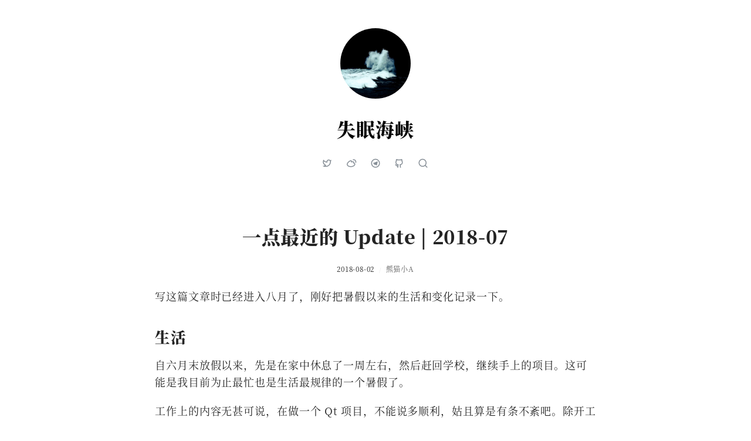

--- FILE ---
content_type: text/html
request_url: https://blog.imalan.cn/archives/139/
body_size: 10144
content:
<!DOCTYPE HTML>
<html lang="zh-CN">

<head>
  <meta charset="utf-8">
  <meta http-equiv="X-UA-Compatible" content="IE=edge">
  <meta name="renderer" content="webkit">
  <meta name="HandheldFriendly" content="true">
  <meta name="viewport" content="width=device-width, initial-scale=1, maximum-scale=1">
  <meta name="keywords" content="失眠海峡,熊猫小A" />
  <link rel="alternate" type="application/rss+xml" title="失眠海峡 - 我要与你坦诚相见 &raquo; RSS 2.0"
    href="https://blog.imalan.cn/feed/index.xml" />
  <link rel="alternate" type="application/atom+xml" title="失眠海峡 - 我要与你坦诚相见 &raquo; ATOM 1.0"
    href="https://blog.imalan.cn/feed/atom/index.xml" />
  <link rel="stylesheet" href="/assets/main.css?v=14">
  <link href="https://static.imalan.cn/file/dist/remixicon/remixicon.css" rel="stylesheet">
  <link href="https://static.imalan.cn/file/font/noto-serif-sc/fonts.css"
    rel="stylesheet">
  <link rel="stylesheet" href="https://static.imalan.cn/file/dist/ExSearch/ExSearch-182e5a8868.css">
  <script>
    var ExSearchConfig = {
      root: "",
      api: "/4a8331ce1ae829bb16d054c203fb7dee.json"
    }
  </script>
  <meta http-equiv="x-dns-prefetch-control" content="on">
<link rel="dns-prefetch" href="//static.imalan.cn" />
<meta name="apple-mobile-web-app-capable" content="yes">
<meta name="apple-mobile-web-app-status-bar-style" content="black">
<link rel="icon" type="image/png" href="/favicon-96x96.png" sizes="96x96" />
<link rel="icon" type="image/svg+xml" href="/favicon.svg" />
<link rel="shortcut icon" href="/favicon.ico" />
<link rel="apple-touch-icon" sizes="180x180" href="/apple-touch-icon.png" />
<meta name="apple-mobile-web-app-title" content="失眠海峡" />
<link rel="manifest" href="/site.webmanifest" />
<meta name="application-name" content="失眠海峡">
<meta name="apple-mobile-web-app-title" content="失眠海峡">
<meta name="theme-color" content="#ffffff" media="(prefers-color-scheme: light)">
<meta name="theme-color" content="#ffffff" media="(prefers-color-scheme: dark)">

  
<title>一点最近的 Update | 2018-07 - 失眠海峡</title>
<meta name="author" content="熊猫小A" />
<meta name="description" content="又是怎样的咸鱼日常呢？" />
<meta property="og:title" content="一点最近的 Update | 2018-07 - 失眠海峡" />
<meta property="og:description" content="又是怎样的咸鱼日常呢？" />
<meta property="og:site_name" content="失眠海峡" />
<meta property="og:type" content="article" />
<meta property="og:url" content="https://blog.imalan.cn/archives/139/" />
<meta property="og:image" content="https://static.imalan.cn/file/image/banner/139.jpg" />
<meta property="article:published_time" content="2018-08-02 12:08:00+08:00" />
<meta name="twitter:title" content="一点最近的 Update | 2018-07 - 失眠海峡" />
<meta name="twitter:description" content="又是怎样的咸鱼日常呢？" />
<meta name="twitter:card" content="summary" />
<meta name="twitter:image" content="https://static.imalan.cn/file/image/banner/139.jpg" />
<link rel="stylesheet" href="https://static.imalan.cn/file/dist/aplayer-1.10.1/APlayer.min.css">
<script src="https://static.imalan.cn/file/dist/aplayer-1.10.1/APlayer.min.js"></script>
<script src="https://static.imalan.cn/file/dist/meting-2.0.1/Meting.min.js"></script>
<link rel="stylesheet" href="https://static.imalan.cn/file/dist/katex/katex.min.css">
<link rel="stylesheet" href="https://static.imalan.cn/file/dist/PhotoSwipe/photoswipe.css">
<link rel="stylesheet" href="https://static.imalan.cn/file/dist/PhotoSwipe/default-skin/default-skin.css">
<script src="https://static.imalan.cn/file/dist/PhotoSwipe/photoswipe.min.js"></script>
<script src="https://static.imalan.cn/file/dist/PhotoSwipe/photoswipe-ui-default.min.js"></script>
<script type="application/ld+json">
    {
        "@context": "https://schema.org",
        "@type": "Article",
        "publisher": {
            "@type": "Organization",
            "name": "失眠海峡",
            "logo": {
                "@type": "ImageObject",
                "url": "https://blog.imalan.cn/logo.jpg"
            }
        },
        "author": {
            "@type": "Person",
            "name": "熊猫小A",
            "image": {
                "@type": "ImageObject",
                "url": "https://www.gravatar.com/avatar/1741a6eef5c824899e347e4afcbaa75d?d=&s=200",
                "width": 200,
                "height": 200
            },
            "url": "https://www.imalan.cn"
        },
        "headline": "一点最近的 Update | 2018-07 - 失眠海峡",
        "url": "https://blog.imalan.cn/archives/139/",
        "datePublished": "2018-08-02 12:08:00+08:00",
        "dateModified": "2018-08-02 12:08:00+08:00",
        "image": {
            "@type": "ImageObject",
            "url": "https://static.imalan.cn/file/image/banner/139.jpg"
        },
        "description": "又是怎样的咸鱼日常呢？",
        "mainEntityOfPage": {
            "@type": "WebPage",
            "@id": "https://blog.imalan.cn/archives/139/"
        }
    }
</script>

</head>

<body>
  <div class="main">
    <div class="main-content">
      <div class="site-header">
        <a href="https://blog.imalan.cn/">
          <img class="avatar" src="/logo.jpg" alt="">
        </a>
        <div class="site-title">
          <a href="https://blog.imalan.cn/">失眠海峡</a>
        </div>
        <div class="social-container">
          
            <a title="Twitter" href="https://twitter.com/AlanDecode" target="_blank"><i class="ri-twitter-line"></i></a>
          
            <a title="Weibo" href="https://weibo.com/5245109677/" target="_blank"><i class="ri-weibo-line"></i></a>
          
            <a title="Telegram" href="https://t.me/alandecode" target="_blank"><i class="ri-telegram-line"></i></a>
          
            <a title="GitHub" href="https://github.com/AlanDecode" target="_blank"><i class="ri-github-line"></i></a>
          
          <a href="#" target="_self" class="search-form-input ga-highlight"><i class="ri-search-line"></i></a>
        </div>
      </div>

      
<div class="post-detail">
    <article class="post">
        <h1 class="post-title">
            一点最近的 Update | 2018-07
        </h1>
        <div class="post-info">
            <time>
                2018-08-02
            </time>
            <span>
                熊猫小A
            </span>
            
        </div>
        <div class="post-content-wrapper">
            <div class="post-content pswp-gallery">
                <p>写这篇文章时已经进入八月了，刚好把暑假以来的生活和变化记录一下。</p><h2>生活</h2>
<p>自六月末放假以来，先是在家中休息了一周左右，然后赶回学校，继续手上的项目。这可能是我目前为止最忙也是生活最规律的一个暑假了。</p><p>工作上的内容无甚可说，在做一个 Qt 项目，不能说多顺利，姑且算是有条不紊吧。除开工作的时间，每天还余下中午约 2 小时的休息时间、下午约 2 小时的休息时间、晚上 9 点以后的休息时间。作息很规律，对健康应该比较有好处。</p><p>在家里时去医院对血液指标做了个检查，虽然我本来就偏胖，料想也不会太健康；但结果出来吓了我一跳。血压是一直在高线上，其余比较重要的血液指标也出了不少问题，血糖、血脂、尿酸都偏高。考虑到我还非常年轻，问题已经算是很严重了；同样因为一切都刚刚发生，还有补救的余地。</p><p>所以回到学校之后，我尽量做到自律。作息上仍然没有太大改变，就寝时间一般在 1:00 左右，8 到 9 点起床，中午视情况午睡 1 个小时左右。至今为止的改变主要是在饮食和运动上。</p><p>都说「病从口入」，我先调整了自己的饮食结构。过去四年之间我的饮食还算规律，但就是没有什么节制，还有吃夜宵喝饮料的习惯。现在夜宵基本不吃了，最多削一个苹果；饮料无法完全戒掉，但是我尽量只喝水或者用茶包泡的茶，饮料仅限于无糖可乐。我咖啡瘾挺重的，以前是一天喝 3 杯（6 袋雀巢速溶，我一般两袋一起冲），也戒不掉，但已经减少到了一天一杯。咖啡热量相当高，多喝肯定发胖。</p><p>三餐则是多亏了门口的 711 便利店。早上去 711 买两个猪肉白菜包配着立顿的茉莉花茶或者一杯咖啡；午餐除非确实不饿，一般是吃正常的一餐到 8 分饱；晚餐的话是去 711 买一个饭团搞定。不摄入任何高热量食物，比如烧烤、巧克力等等。吃饭防止吃多的一个法门是细嚼慢咽，吃得足够慢的话，饱腹感会阻止自己吃过量。这甚至都算不上节食吧？很多女生吃撑了也就吃这么多。在初期深夜可能会比较饿，忍一段时间就不会了。</p><p>学校运动场每天 22:00 关门，我就大约 21:00 去操场上跑步，每天 5 千米，慢跑，控制在 28 分钟到 33 分钟之间跑完都可以。目前除了跑步没有别的运动方式，跑 5 公里对我来说负担还是比较重的，等习惯下来再加上核心力量和上肢力量的练习吧。不去健身房的原因是太贵，而且我没有增肌的需求，先这么跑个几个月看看减重效果再说吧。运动还是非常必要的，毕竟程序员的工作性质决定每天要坐上超过 10 个小时，这是很恐怖的，很快颈椎、肩膀、腰部就会出问题。</p><p>大约一周半左右，体重已经降低了大约 2.5 千克。这个数据是这么来的：我每天早中晚饭前饭后都会测，然后取平均值作为当天的体重，这样可以一部分抵消掉进食、运动脱水导致的误差。那么再继续坚持吧，希望在暑假结束时体重可以回到 70 千克左右。不管能不能完成目标，9 月 1 号我都会在这里补一张假期内体重变化的图表。</p><blockquote>
<p>图表就懒得贴了。现在到 8 月 31 日了，来说说近况吧。</p><p>暑假前定的减到 70Kg 以下的目标看来是达不成了，现在还是 71.5Kg左右，很遗憾。虽然相对暑假前 77Kg  已经有了不小的进步。</p><p>最大的惊喜还是跑步。从暑假前 6 分半配速跑 5 千米累到想吐，到现在 5 分半配速跑 10 千米都不怎么喘气，进步可说是相当大了，很满意。</p><p>另外长时间跑步时感觉好像进入了另一个状态，跑完回过神来竟有种恍如隔世的感觉，妙。?</p><figure class="pswp-item" style="flex: 75.0" ><img loading="lazy" width="1920" height="1280" src="https://static.imalan.cn/file/image/post/744c9.jpg" /></figure></p></blockquote>
<h2>余兴节目</h2>
<p>忙里偷闲，一旦能把漫无目的刷手机的时间节约下来，能干的事情是相当多的。最近值得一看的电影我基本没有错过，同时在追好几部 7 月新番，并且补了一些剧集，还读了三四本书。</p><p>新上映的电影中，我最中意<a href="https://movie.douban.com/subject/26366496/">《邪不压正》</a>、<a href="https://movie.douban.com/subject/26752088/">《我不是药神》</a>。我相当喜欢姜文这个导演在前者中体现的个人风格，那种怪诞和荒唐我很受用；后者我在豆瓣上给了五星的评分，我相当欣赏它在人物塑造上的造诣，特别是王传君的角色，入木三分。另外在中国，一部能引发社会反思的电影，基本上可以确定是值得一看的电影。</p><p>补看的电影中喜欢的比较多，毕竟烂片我也不会去补。<a href="https://movie.douban.com/subject/1296436/">《有话好好说》</a>是姜文早期的作品，cult 味甚浓，同样是怪诞与荒唐，更胜过《邪不压正》，极为过瘾。<a href="https://movie.douban.com/subject/26946450/">《最终幻想女孩》</a>、<a href="https://movie.douban.com/subject/26685451/">《流浪猫鲍勃》</a>分别讲述了两个人的救赎，前者可能会因为名字而丧失掉一批观众，但错过了肯定是观众的损失。前者至最后仍然有些堵，后者看完只会觉得非常温暖，很适合晚上一个人喝着热红茶看。<a href="https://movie.douban.com/subject/3793023/">《三傻大闹宝莱坞》</a>作为阿米尔汗的经典宣扬的价值观和人生观都值得称赞，内容本身也非常有趣。这些成名已久的影片不需要赘述了。</p><p><a href="https://book.douban.com/subject/24736899/">《雪国》</a>、<a href="https://book.douban.com/subject/27174130/">《北野武的小酒馆》</a>、<a href="https://book.douban.com/subject/28171580/">《人间便利店》</a>、<a href="https://book.douban.com/subject/26358994/">《真幌站前》三部曲</a>、<a href="https://book.douban.com/subject/26712353/">《血疫 - 埃博拉的故事 》</a>是我暑假开始至今读的所有书。</p><p>《雪国》这本书可惜我读到的译本不是很理想，不过我仍然可以体会这部小说的出色之处。男欢女爱并不是重点，这部小说让我对雪国这个地方充满了向往。我对《人间便利店》与《真幌站前》这两部作品感兴趣多少是受了 711 的影响，这种什么东西都卖的万能小店让我很感兴趣。不过后来发现我误会了：《真幌站前》讲的不是「便利店」，而是「便利屋」，「便利屋」并不售卖产品，而是提供服务，也就是《银魂》中「万事屋」的概念。据说这部作品的改编电影更胜一筹，我还没看。《血疫》这本书以纪实文学的方式讲述了埃博拉病毒和它的几个变种造成的人类恐慌，可读性非常高，相当值得一读。病毒这种生物早在人类之前很久就存在于世界上，简单，高效，致命。若是按照《自私的基因》中的观点，病毒就是一种极佳的「生存机器」。</p><p>目前在读的书还有：<a href="https://book.douban.com/subject/25891771/">《失乐园》</a>、<a href="https://book.douban.com/subject/30237150/">《手冢治虫自传：我是漫画家》</a>、<a href="https://book.douban.com/subject/1917972/">《在路上》</a>、<a href="https://book.douban.com/subject/30231509/">《单读 17：人的困境》</a>。《失乐园》无需赘述，这是一部将男女情欲描写到极致的作品。《我是漫画家》是手冢治虫生前唯一的自传，大陆并未出版，只好在淘宝上买了台版；《在路上》作为「垮掉一代」的代表作品，我很期待，想看看凯鲁亚克这个一代人的精神领袖到底魅力在哪里；我从《单读 15》开始读这个系列，算是比较硬核的文艺类书籍吧。对渐渐丧失了长文阅读能力的我们来说，多阅读长篇幅的严肃作品是有意义的。</p><p>就一篇随笔来说篇幅已经很长了，关于剧集、追番的部分就略去，下次再说。那么，今天就到这里。</p>
            </div>
        </div>
    </article>
</div>


<div class="next-post">
    <div class="next"">上一篇</div>
    <a href="/archives/137/">
        <h3 class="post-title">
            Vintage Web
        </h3>
    </a>
</div>



<link rel="stylesheet" href="https://static.imalan.cn/file/dist/disqusjs-3.0.2/browser/styles/disqusjs.css">
<script src="https://static.imalan.cn/file/dist/disqusjs-3.0.2/browser/disqusjs.es2015.umd.min.js"></script>
<script>
    var options = {
      shortname: 'sleepless-strait',
      apikey: 'Rr9cwZNPmkfCgKd3WlSfpuNgb6nCZfHjr7WO1FIRE91Obh0hQ62OkupTk7qpbU85',
      url: document.location.origin + document.location.pathname
    }
    window.loadDisqus = function () {
        const disqusjs = new DisqusJS(options);
        document.getElementById('load_disqus_js').classList.add('done');
        disqusjs.render(document.getElementById('disqusjs'));
    };
</script>
<div id="load_disqus_js"><a target="_self" href="javascript:void(0)" onclick="loadDisqus()">点击加载 Disqus 评论</a></div>
<div id="disqusjs"></div>



      <div class="site-footer">
        <a href="https://creativecommons.org/licenses/by-nc-nd/4.0/" target="_blank">CC BY-NC-ND 4.0</a>
        <a class="rss" href="/feed/index.xml" target="_blank">
          RSS
        </a>
      </div>
    </div>
  </div>

  

<script>
    (function(){
        var wrap = function(el, wrapper) {
            el.parentNode.insertBefore(wrapper, el);
            wrapper.appendChild(el);
        }
        // Parse iframes
        var iframes = document.querySelectorAll('.post-content iframe');
        for (var index = 0; index < iframes.length; index++) {
            var el = iframes[index],
                width = parseInt(el.getAttribute('width') || 16),
                height = parseInt(el.getAttribute('height') || 9);
            var padding = String(100*height/width) + '%';

            var wrapper1 = document.createElement('div');
            wrapper1.classList.add('iframe-wrapper-inner');
            wrapper1.style.paddingTop = padding;

            var wrapper2 = document.createElement('figure');
            wrapper2.classList.add('iframe-wrapper');

            wrap(el, wrapper1);
            wrap(wrapper1, wrapper2);
        }
    })();
</script>

<!-- Root element of PhotoSwipe. Must have class pswp. -->
<div class="pswp" tabindex="-1" role="dialog" aria-hidden="true">

    <!-- Background of PhotoSwipe. 
         It's a separate element as animating opacity is faster than rgba(). -->
    <div class="pswp__bg"></div>

    <!-- Slides wrapper with overflow:hidden. -->
    <div class="pswp__scroll-wrap">

        <!-- Container that holds slides. 
            PhotoSwipe keeps only 3 of them in the DOM to save memory.
            Don't modify these 3 pswp__item elements, data is added later on. -->
        <div class="pswp__container">
            <div class="pswp__item"></div>
            <div class="pswp__item"></div>
            <div class="pswp__item"></div>
        </div>

        <!-- Default (PhotoSwipeUI_Default) interface on top of sliding area. Can be changed. -->
        <div class="pswp__ui pswp__ui--hidden">

            <div class="pswp__top-bar">

                <!--  Controls are self-explanatory. Order can be changed. -->

                <div class="pswp__counter"></div>

                <button class="pswp__button pswp__button--close" title="Close (Esc)"></button>

                <button class="pswp__button pswp__button--share" title="Share"></button>

                <button class="pswp__button pswp__button--fs" title="Toggle fullscreen"></button>

                <button class="pswp__button pswp__button--zoom" title="Zoom in/out"></button>

                <!-- Preloader demo https://codepen.io/dimsemenov/pen/yyBWoR -->
                <!-- element will get class pswp__preloader--active when preloader is running -->
                <div class="pswp__preloader">
                    <div class="pswp__preloader__icn">
                        <div class="pswp__preloader__cut">
                            <div class="pswp__preloader__donut"></div>
                        </div>
                    </div>
                </div>
            </div>

            <div class="pswp__share-modal pswp__share-modal--hidden pswp__single-tap">
                <div class="pswp__share-tooltip"></div>
            </div>

            <button class="pswp__button pswp__button--arrow--left" title="Previous (arrow left)">
            </button>

            <button class="pswp__button pswp__button--arrow--right" title="Next (arrow right)">
            </button>

            <div class="pswp__caption">
                <div class="pswp__caption__center"></div>
            </div>

        </div>

    </div>

</div>
<script>
(function (gallerySelector, itemSelector) {
    var openPhotoSwipe = function (galleryIndex, itemIndex) {
        var gallery = this.gallerys[galleryIndex];
        var options = {
            galleryUID: String(galleryIndex + 1),
            index: itemIndex,
            getThumbBoundsFn: function (index) {
                var thumbnail = gallery[index].el,
                    pageYScroll = window.pageYOffset || document.documentElement.scrollTop,
                    rect = thumbnail.getBoundingClientRect();
                return { x: rect.left, y: rect.top + pageYScroll, w: rect.width };
            }
        }
        var pswp = new PhotoSwipe(document.querySelectorAll('.pswp')[0],
            PhotoSwipeUI_Default, gallery, options);
        pswp.init();
    };

    var figureClick = function (e) {
        e = e || window.event;
        e.preventDefault ? e.preventDefault() : e.returnValue = false;
        var eTarget = e.target || e.srcElement;  // figure

        // 找到最近的 item
        var figure = eTarget;
        while (!figure.matches(itemSelector)) {
            figure = figure.parentNode;
        }

        // 找到最近的 gallery
        var gallery = figure;
        while (!gallery.matches(gallerySelector)) {
            gallery = gallery.parentNode;
        }

        var galleryIndex = parseInt(gallery.dataset.pswpGid) - 1;
        var itemIndex = parseInt(figure.dataset.pswpPid) - 1;
        openPhotoSwipe(galleryIndex, itemIndex);
    }

    var initPhotoSwipeFromDOM = function () {
        this.gallerys = [];

        var gallyers = document.querySelectorAll(gallerySelector);
        for (var i = 0; i < gallyers.length; i++) {
            var gallery = gallyers[i];
            gallery.setAttribute('data-pswp-gid', i + 1);
            var currentList = []

            var figures = gallery.querySelectorAll(itemSelector);
            for (var j = 0; j < figures.length; j++) {
                var figure = figures[j];
                figure.setAttribute('data-pswp-pid', j + 1);
                figure.onclick = figureClick;
                img = figure.firstChild;
                currentList.push({
                    src: img.src,
                    h: parseInt(img.getAttribute('height')),
                    w: parseInt(img.getAttribute('width')),
                    el: img
                })
            }

            this.gallerys.push(currentList);
        }
    }

    // parse picture index and gallery index from URL (#&pid=1&gid=2)
    var photoswipeParseHash = function () {
        var hash = window.location.hash.substring(1),
            params = {};

        if (hash.length < 5) {
            return params;
        }

        var vars = hash.split('&');
        for (var i = 0; i < vars.length; i++) {
            if (!vars[i]) {
                continue;
            }
            var pair = vars[i].split('=');
            if (pair.length < 2) {
                continue;
            }
            params[pair[0]] = pair[1];
        }

        if (params.gid) {
            params.gid = parseInt(params.gid, 10);
        }

        return params;
    };

    var openFromUrl = function () {
        var hashData = photoswipeParseHash();
        if (hashData.gid && hashData.pid) {
            openPhotoSwipe(hashData.gid - 1, hashData.pid - 1);
        }
    }

    initPhotoSwipeFromDOM();
    openFromUrl();
})('.pswp-gallery', '.pswp-item');
</script>

<!--katex-->
<script defer src="https://static.imalan.cn/file/dist/katex/katex.min.js"></script>
<script>
    mathOpts = {
        delimiters: [
            { left: "$$", right: "$$", display: true },
            { left: "\\[", right: "\\]", display: true },
            { left: "$", right: "$", display: false },
            { left: "\\(", right: "\\)", display: false }
        ]
    };
</script>
<script defer src="https://static.imalan.cn/file/dist/katex/auto-render.min.js"
    onload="renderMathInElement(document.body, mathOpts);"></script>

  

  <script src="https://static.imalan.cn/file/dist/ExSearch/jquery.min.js"></script>
  <script src="https://static.imalan.cn/file/dist/ExSearch/ExSearch-493cb9cd89.js"></script>

  <script>
    document.addEventListener('DOMContentLoaded', function () {
      (function () {
        var domain = document.domain;
        var els = document.getElementsByTagName('a');
        for (var index = 0; index < els.length; index++) {
          var element = els[index];
          var target = element.getAttribute('target');
          if (typeof target === 'undefined' || (target != '' && target != '_self')) {
            if (element.hostname != domain) {
              element.setAttribute('target', '_blank');
            }
          }
        }
      })();
    });
  </script>
</body>

</html>

--- FILE ---
content_type: text/css
request_url: https://blog.imalan.cn/assets/main.css?v=14
body_size: 4959
content:
/*! modern-normalize | MIT License | https://github.com/sindresorhus/modern-normalize */
/* Document
   ========================================================================== */
/**
 * Use a better box model (opinionated).
 */
html {
  -webkit-box-sizing: border-box;
          box-sizing: border-box;
}

*, *::before, *::after {
  -webkit-box-sizing: inherit;
          box-sizing: inherit;
}

/**
   * Use a more readable tab size (opinionated).
   */
:root {
  -moz-tab-size: 4;
  -o-tab-size: 4;
     tab-size: 4;
}

/**
   * 1. Correct the line height in all browsers.
   * 2. Prevent adjustments of font size after orientation changes in iOS.
   */
html {
  line-height: 1.15;
  /* 1 */
  -webkit-text-size-adjust: 100%;
  /* 2 */
}

/* Sections
     ========================================================================== */
/**
   * Remove the margin in all browsers.
   */
body {
  margin: 0;
  background: #ffffff;
}

/* Grouping content
     ========================================================================== */
/* Text-level semantics
     ========================================================================== */
/**
   * Add the correct text decoration in Chrome, Edge, and Safari.
   */
abbr[title] {
  -webkit-text-decoration: underline dotted;
          text-decoration: underline dotted;
}

/**
   * Add the correct font weight in Chrome, Edge, and Safari.
   */
b, strong {
  font-weight: bolder;
}

/**
   * 1. Improve consistency of default fonts in all browsers. (https://github.com/sindresorhus/modern-normalize/issues/3)
   * 2. Correct the odd `em` font sizing in all browsers.
   */
code, kbd, samp, pre {
  font-family: SFMono-Regular, Consolas, 'Liberation Mono', Menlo, Courier, monospace;
  /* 1 */
  font-size: 1em;
  /* 2 */
}

/**
   * Add the correct font size in all browsers.
   */
small {
  font-size: 80%;
}

/**
   * Prevent `sub` and `sup` elements from affecting the line height in all browsers.
   */
sub, sup {
  font-size: 75%;
  line-height: 0;
  position: relative;
  vertical-align: baseline;
}

sub {
  bottom: -0.25em;
}

sup {
  top: -0.5em;
}

/* Forms
     ========================================================================== */
/**
   * 1. Change the font styles in all browsers.
   * 2. Remove the margin in Firefox and Safari.
   */
button, input, optgroup, select, textarea {
  font-family: inherit;
  /* 1 */
  font-size: 100%;
  /* 1 */
  line-height: 1.15;
  /* 1 */
  margin: 0;
  /* 2 */
}

/**
   * Remove the inheritance of text transform in Edge and Firefox.
   * 1. Remove the inheritance of text transform in Firefox.
   */
button, select {
  /* 1 */
  text-transform: none;
}

/**
   * Correct the inability to style clickable types in iOS and Safari.
   */
button, [type='button'], [type='reset'], [type='submit'] {
  -webkit-appearance: button;
}

/**
   * Remove the inner border and padding in Firefox.
   */
button::-moz-focus-inner, [type='button']::-moz-focus-inner, [type='reset']::-moz-focus-inner, [type='submit']::-moz-focus-inner {
  border-style: none;
  padding: 0;
}

/**
   * Restore the focus styles unset by the previous rule.
   */
button:-moz-focusring, [type='button']:-moz-focusring, [type='reset']:-moz-focusring, [type='submit']:-moz-focusring {
  outline: 1px dotted ButtonText;
}

/**
   * Correct the padding in Firefox.
   */
fieldset {
  padding: 0.35em 0.75em 0.625em;
}

/**
   * Remove the padding so developers are not caught out when they zero out `fieldset` elements in all browsers.
   */
legend {
  padding: 0;
}

/**
   * Add the correct vertical alignment in Chrome and Firefox.
   */
progress {
  vertical-align: baseline;
}

/**
   * Correct the cursor style of increment and decrement buttons in Safari.
   */
[type='number']::-webkit-inner-spin-button, [type='number']::-webkit-outer-spin-button {
  height: auto;
}

/**
   * 1. Correct the odd appearance in Chrome and Safari.
   * 2. Correct the outline style in Safari.
   */
[type='search'] {
  -webkit-appearance: textfield;
  /* 1 */
  outline-offset: -2px;
  /* 2 */
}

/**
   * Remove the inner padding in Chrome and Safari on macOS.
   */
[type='search']::-webkit-search-decoration {
  -webkit-appearance: none;
}

/**
   * 1. Correct the inability to style clickable types in iOS and Safari.
   * 2. Change font properties to `inherit` in Safari.
   */
::-webkit-file-upload-button {
  -webkit-appearance: button;
  /* 1 */
  font: inherit;
  /* 2 */
}

/* Interactive
     ========================================================================== */
/*
   * Add the correct display in Chrome and Safari.
   */
summary {
  display: list-item;
}

*, *:before, *:after {
  margin: 0;
  padding: 0;
}

html, body, div, span, applet, object, iframe, h1, h2, h3, h4, h5, h6, p, blockquote, pre, a, abbr, acronym, address, big, cite, code, del, dfn, em, img, ins, kbd, q, s, samp, small, strike, strong, sub, sup, tt, var, b, u, i, center, dl, dt, dd, ol, ul, li, fieldset, form, label, legend, table, caption, tbody, tfoot, thead, tr, th, td, article, aside, canvas, details, embed, figure, figcaption, footer, header, hgroup, menu, nav, output, ruby, section, summary, time, mark, audio, video {
  border: 0;
  vertical-align: baseline;
}

html {
  font-size: 58%;
  background: #ffffff;
}

body {
  color: rgba(0, 0, 0, 0.86);
  font-weight: 400;
  font-size: 16px;
  line-height: 1.42;
  font-family: 'Noto Serif SC', serif;
  letter-spacing: 0.05em;
}

a {
  color: rgba(0, 0, 0, 0.98);
  text-decoration: none;
  -webkit-transition: 0.3s color;
  transition: 0.3s color;
}

a:hover {
  color: #006CFF;
}

body, div, a, p, ul, li, ol, h1, h2, h3, h4, h5, h6, table, tr, td {
  -webkit-box-sizing: border-box;
          box-sizing: border-box;
  margin: 0;
  padding: 0;
}

.main {
  max-width: 800px;
  min-height: 100vh;
  margin: 0 auto;
}

.main .main-content {
  -webkit-box-flex: 1;
      -ms-flex: 1;
          flex: 1;
  display: -webkit-box;
  display: -ms-flexbox;
  display: flex;
  min-height: 100vh;
  -webkit-box-orient: vertical;
  -webkit-box-direction: normal;
      -ms-flex-direction: column;
          flex-direction: column;
  padding: 0 24px;
}

.archive-title {
  text-align: center;
  padding: 32px 0;
  font-weight: 900;
  font-size: 28px;
  margin-bottom: 32px;
  position: relative;
}

.archive-title::after {
  content: "";
  position: absolute;
  width: 48px;
  height: 4px;
  border-radius: 2px;
  display: block;
  background: black;
  bottom: 0;
  left: 50%;
  -webkit-transform: translateX(-50%);
          transform: translateX(-50%);
  background: rgba(0, 0, 0, 0.1);
}

.site-header {
  padding: 48px 0;
  text-align: center;
}

.site-header .site-title {
  font-size: 32px;
  font-weight: bold;
}

.site-header .site-description {
  font-size: 16px;
  padding: 24px;
  color: #495057;
  font-weight: lighter;
}

.site-header .menu-container a.menu {
  font-size: 16px;
  padding: 8px 16px;
  -ms-flex-negative: 0;
      flex-shrink: 0;
  font-weight: 600;
}

.site-header .avatar {
  margin-bottom: 24px;
  border-radius: 50%;
  width: 120px;
  height: 120px;
}

.site-header .social-container {
  padding: 16px;
  padding-top: 24px;
  font-size: 18px;
}

.site-header .social-container a {
  margin: 4px 8px;
  color: #868e96;
}

@media (max-width: 600px) {
  .site-header {
    padding: 24px 0;
  }
  .site-header .avatar {
    width: 80px;
    height: 80px;
  }
}

.post-container {
  -webkit-box-flex: 1;
      -ms-flex: 1;
          flex: 1;
}

.post-container .post .post-title {
  font-size: 28px;
  text-align: center;
  padding: 24px 0 12px;
  font-weight: 900;
  letter-spacing: 0.02em;
}

.post-container .post .post-info {
  text-align: center;
  font-size: 14px;
  padding-bottom: 24px;
}

.post-container .post .post-info > span {
  color: #5E5E5E;
}

.post-container .post .post-info > span:not(:first-child):before {
  content: "/ ";
  font-size: 10px;
  color: rgba(0, 0, 0, 0.1);
  margin: 0 4px;
}

.post-container .post .post-info .post-tag {
  padding: 8px 8px;
  padding-right: 0;
}

.post-container .post .post-feature-image {
  display: block;
  width: 100%;
  padding-top: 32.6%;
  border-radius: 2px;
  overflow: hidden;
  background-size: cover;
  background-position: center;
  -webkit-transition: all 0.3s;
  transition: all 0.3s;
}

.post-container .post .post-feature-image img {
  width: 100%;
}

.post-container .post .post-feature-image:hover {
  -webkit-transform: scale(1.0082);
          transform: scale(1.0082);
}

.pagination-container {
  padding: 32px 0;
  overflow: hidden;
  display: -webkit-box;
  display: -ms-flexbox;
  display: flex;
  -webkit-box-orient: horizontal;
  -webkit-box-direction: normal;
      -ms-flex-direction: row;
          flex-direction: row;
  -webkit-box-pack: center;
      -ms-flex-pack: center;
          justify-content: center;
}

.pagination-container .prev-page {
  float: left;
}

.pagination-container .next-page {
  float: right;
}

.pagination-container .prev-page, .pagination-container .next-page {
  margin: 0 32px;
  padding: 6px 0;
  font-weight: bold;
  border-bottom: 2px solid transparent;
}

.pagination-container .prev-page:hover, .pagination-container .next-page:hover {
  border-bottom: 2px solid;
}

@media (max-width: 600px) {
  .post-container .post .post-title {
    padding: 16px 0;
    font-size: 24px;
  }
  .post-container .post .post-feature-image {
    padding-top: 56.25%;
  }
}

.post-detail {
  -webkit-box-flex: 1;
      -ms-flex: 1;
          flex: 1;
}

.post-detail .post {
  padding: 0 0 24px;
}

.post-detail .post .post-feature-image {
  width: 100%;
  height: auto;
  margin-bottom: 24px;
  border-radius: 2px;
}

.post-detail .post .post-title {
  font-size: 32px;
  text-align: center;
  padding: 24px 0;
  font-weight: 900;
  letter-spacing: 0.02em;
}

.post-detail .post .post-info {
  text-align: center;
  font-size: 12px;
  padding-bottom: 24px;
}

.post-detail .post .post-info > span {
  color: #5E5E5E;
}

.post-detail .post .post-info > span:not(:first-child):before {
  content: "/ ";
  font-size: 10px;
  color: rgba(0, 0, 0, 0.1);
  margin: 0 4px;
}

.post-detail .post .post-info .post-tag {
  padding: 8px 8px;
  padding-right: 0;
}

.post-detail .post .post-content-wrapper {
  display: -webkit-box;
  display: -ms-flexbox;
  display: flex;
}

.post-detail .post .post-content {
  width: 100%;
  -ms-flex-negative: 0;
      flex-shrink: 0;
  font-size: 18px;
}

.post-detail .post .post-content a {
  color: rgba(0, 0, 0, 0.98);
  word-wrap: break-word;
  text-decoration: none;
  border-bottom: 1px solid rgba(0, 0, 0, 0.26);
}

.post-detail .post .post-content a:hover {
  color: #0061e6;
  border-bottom: 1px solid #0061e6;
}

.post-detail .post .post-content img {
  display: block;
  max-width: 100%;
  margin: 0.2em auto;
  height: auto;
}

.post-detail .post .post-content figure {
  position: relative;
  clear: both;
  outline: 0;
  margin: 10px 0;
  padding: 0;
  min-height: 100px;
}

.post-detail .post .post-content figure.pswp-item {
  cursor: pointer;
}

@media screen and (max-width: 767.5px) {
  .post-detail .post .post-content > figure {
    width: calc(100% + 48px);
    margin-left: -24px;
  }
}

.post-detail .post .post-content figure img {
  display: block;
  max-width: 100%;
  margin: auto auto 4px;
  -webkit-box-sizing: border-box;
          box-sizing: border-box;
}

.post-detail .post .post-content figure figcaption {
  position: relative;
  width: 100%;
  text-align: center;
  left: 0;
  margin-top: 10px;
  font-weight: 400;
  font-size: 14px;
  opacity: 0.6;
}

.post-detail .post .post-content div.photos {
  display: -webkit-box;
  display: -ms-flexbox;
  display: flex;
  -ms-flex-wrap: wrap;
      flex-wrap: wrap;
}

.post-detail .post .post-content div.photos figure {
  margin: 2.5px;
  -webkit-box-flex: 1;
      -ms-flex: 1;
          flex: 1;
}

@media screen and (max-width: 767px) {
  .post-detail .post .post-content div.photos figure figcaption {
    display: none;
  }
}

.post-detail .post .post-content div.photos figure:first-child {
  margin-left: 0;
}

.post-detail .post .post-content div.photos figure:last-child {
  margin-right: 0;
}

.post-detail .post .post-content div.photos figure img {
  margin: 0;
}

.post-detail .post .post-content div.photos figure figcaption {
  position: absolute;
  left: 0;
  right: 0;
  bottom: 0;
  width: auto;
  margin: 0;
  padding: 60px 0 10px;
  color: #fff;
  background-image: -webkit-gradient(linear, left top, left bottom, color-stop(0, rgba(255, 255, 255, 0)), color-stop(26%, rgba(0, 0, 0, 0.03)), color-stop(71%, rgba(0, 0, 0, 0.4)), to(rgba(0, 0, 0, 0.5)));
  background-image: linear-gradient(180deg, rgba(255, 255, 255, 0) 0, rgba(0, 0, 0, 0.03) 26%, rgba(0, 0, 0, 0.4) 71%, rgba(0, 0, 0, 0.5));
  opacity: 0.6;
  -webkit-transition: opacity 0.3s ease;
  transition: opacity 0.3s ease;
}

.post-detail .post .post-content div.photos figure:hover figcaption {
  opacity: 1;
}

@media screen and (max-width: 767.5px) {
  .post-detail .post .post-content div.photos {
    width: calc(100% + 48px);
    margin-left: -24px;
  }
}

.post-detail .post .post-content div.photos + *:not(.photos) {
  margin-top: 1.12em;
}

.post-detail .post .post-content div.photoset + *:not(.photos) {
  margin-top: 1.12em;
}

.post-detail .post .post-content p {
  line-height: 1.62;
  margin-bottom: 1.12em;
  letter-spacing: 0.05em;
  -webkit-hyphens: auto;
      -ms-hyphens: auto;
          hyphens: auto;
}

.post-detail .post .post-content p code, .post-detail .post .post-content li code {
  font-family: 'Source Code Pro', Consolas, Menlo, Monaco, 'Courier New', monospace;
  line-height: initial;
  word-wrap: break-word;
  border-radius: 0;
  background-color: #fff5f5;
  color: #c53030;
  padding: 0.2em 0.33333333em;
  margin-left: 0.125em;
  margin-right: 0.125em;
}

.post-detail .post .post-content .iframe-wrapper {
  margin-bottom: 1.12em;
}

.post-detail .post .post-content .iframe-wrapper-inner {
  width: 100%;
  height: 0;
  position: relative;
  background: rgba(0, 0, 0, 0.02);
}

.post-detail .post .post-content .iframe-wrapper-inner iframe {
  position: absolute;
  left: 0;
  top: 0;
  width: 100%;
  height: 100%;
}

.post-detail .post .post-content pre {
  margin: 1.64em 0;
  padding: 10px;
  border: none;
  overflow: auto;
  -webkit-overflow-scrolling: touch;
  line-height: 1.5;
  font-size: 0.9em;
  font-family: 'Source Code Pro', Consolas, Menlo, Monaco, 'Courier New', monospace;
  color: #4c4c4c;
  background-color: #f9f9f7;
}

.post-detail .post .post-content code {
  color: #4c4c4c;
  background: none;
  padding: 0;
}

.post-detail .post .post-content blockquote {
  color: #9a9a9a;
  position: relative;
  font-size: 0.96em;
  padding-left: 18px;
  border-left: 10px solid rgba(0, 0, 0, 0.05);
}

.post-detail .post .post-content table {
  border-collapse: collapse;
  margin: 1rem 0;
  display: block;
  overflow-x: auto;
}

.post-detail .post .post-content tr {
  border-top: 1px solid #dfe2e5;
}

.post-detail .post .post-content td, .post-detail .post .post-content th {
  border: 1px solid #dfe2e5;
  padding: 0.6em 1em;
}

.post-detail .post .post-content ul, .post-detail .post .post-content ol {
  padding-left: 35px;
  line-height: 1.725;
  margin-bottom: 16px;
}

.post-detail .post .post-content ul {
  list-style-type: square;
}

.post-detail .post .post-content h1, .post-detail .post .post-content h2, .post-detail .post .post-content h3, .post-detail .post .post-content h4, .post-detail .post .post-content h5, .post-detail .post .post-content h6 {
  margin: 16px 0;
  font-weight: 700;
  padding-top: 16px;
}

.post-detail .post .post-content h1 {
  font-size: 1.8em;
}

.post-detail .post .post-content h2 {
  font-size: 1.42em;
}

.post-detail .post .post-content h3 {
  font-size: 1.17em;
}

.post-detail .post .post-content h4 {
  font-size: 1em;
}

.post-detail .post .post-content h5 {
  font-size: 1em;
}

.post-detail .post .post-content h6 {
  font-size: 1em;
  font-weight: 500;
}

.post-detail .post .post-content hr {
  display: block;
  border: 0;
  margin: 2.24em auto;
}

.post-detail .post .post-content hr:before {
  color: rgba(0, 0, 0, 0.2);
  font-size: 1.1em;
  display: block;
  content: "* * *";
  text-align: center;
}

.post-detail .post .post-content mark {
  background: #faf089;
  color: #744210;
  padding: 0.2em;
}

.post-detail .post .post-content .footnotes {
  margin-left: auto;
  margin-right: auto;
  max-width: 760px;
}

.post-detail .post .post-content .footnotes:before {
  content: "";
  display: block;
  border-top: 4px solid rgba(0, 0, 0, 0.1);
  width: 50%;
  max-width: 100px;
  margin: 40px 0 20px;
}

.next-post {
  text-align: center;
  padding: 24px 0;
}

.next-post .next {
  margin-bottom: 24px;
  color: #343a40;
  font-weight: lighter;
}

.next-post .post-title {
  font-size: 20px;
  font-weight: bold;
  letter-spacing: 0.02em;
}

#load_disqus_js {
  padding: 48px 0 24px;
  text-align: center;
}

#load_disqus_js.done {
  display: none;
}

#load_disqus_js a {
  padding: 14px;
  border: 1px solid rgba(0, 0, 0, 0.1);
  border-radius: 4px;
}

#gitalk-container, #disqus_thread {
  padding: 24px 0;
}

@media (max-width: 600px) {
  .post-detail .post {
    padding: 0 0 16px;
  }
  .post-detail .post .post-title {
    font-size: 24px;
    padding: 16px 0;
  }
}

.archives-container {
  -webkit-box-flex: 1;
      -ms-flex: 1;
          flex: 1;
  text-align: center;
}

.archives-container .year {
  font-size: 18px;
  font-weight: bold;
  margin: 24px 0 16px;
  color: #868e96;
  padding: 0;
}

.archives-container .post {
  padding: 0 0 18px;
  display: block;
}

.archives-container .post .post-title {
  font-size: 20px;
  font-weight: 900;
  letter-spacing: 0.02em;
}

.archives-container .post .time {
  font-size: 14px;
  margin-top: 4px;
  color: #ced4da;
}

.about-page {
  padding: 24px 32px;
}

.site-footer {
  font-size: 12px;
  text-align: center;
  padding: 25px 0;
  color: #868e96;
}

.rss {
  display: -webkit-inline-box;
  display: -ms-inline-flexbox;
  display: inline-flex;
  -webkit-box-align: center;
      -ms-flex-align: center;
          align-items: center;
}

.aplayer {
  margin-left: 0 !important;
  margin-right: 0 !important;
}

.aplayer ol {
  padding: 0 !important;
  margin: 0 !important;
}

video {
  max-width: 100%;
}

.post-container .post .post-title {
  text-align: center;
}

.post-container .post .post-info {
  text-align: center;
}

.post-detail .post .post-title {
  text-align: center;
}

.post-detail .post .post-info {
  text-align: center;
}
/*# sourceMappingURL=main.css.map */

--- FILE ---
content_type: text/css
request_url: https://static.imalan.cn/file/dist/ExSearch/ExSearch-182e5a8868.css
body_size: 2269
content:
.es-modal-open{position:fixed;width:100%}.ins-search{color:#444;display:none}.ins-search.show{display:block}.ins-search.show .ins-search-container{-webkit-transform:translateY(20px);transform:translateY(20px);opacity:0;-webkit-animation:exsearch-fade-in .3s;animation:exsearch-fade-in .3s;-webkit-animation-fill-mode:forwards;animation-fill-mode:forwards}.ins-search.show::before{content:"";position:fixed;top:0;left:0;width:100%;height:100%;z-index:101;background:rgba(0,0,0,.67)}.ins-selectable{cursor:pointer}.ins-search-container{position:fixed}.ins-input-wrapper{position:relative}.ins-search-input{width:100%;border:none;outline:0;font-size:16px;-webkit-box-shadow:none;box-shadow:none;font-weight:200;border-radius:0;background:#fff;line-height:20px;-webkit-box-sizing:border-box;box-sizing:border-box;padding:12px 28px 12px 20px;border-bottom:1px solid #e2e2e2;font-family:"Microsoft Yahei Light","Microsoft Yahei",Helvetica,Arial,sans-serif}.ins-close{top:50%;-webkit-transform:translateY(-50%);transform:translateY(-50%);right:6px;width:30px;height:30px;font-size:16px;position:absolute;text-align:center;display:-webkit-inline-box;display:-ms-inline-flexbox;display:inline-flex;-webkit-box-pack:center;-ms-flex-pack:center;justify-content:center;-webkit-box-align:center;-ms-flex-align:center;align-items:center}.ins-close:hover{color:#006bde}.ins-search-container{left:50%;top:100px;z-index:101;bottom:100px;-webkit-box-sizing:border-box;box-sizing:border-box;width:540px;margin-left:-270px}@media screen and (max-width:559px),screen and (max-height:479px){.ins-search-container{top:0;left:0;margin:0;width:100%;height:100%;max-height:100vh;background:#f7f7f7}}.ins-section-wrapper{left:0;right:0;top:45px;bottom:0;overflow-y:auto;-webkit-overflow-scrolling:touch;position:absolute}.ins-section-container{position:relative;background:#f7f7f7}.ins-section{font-size:14px;line-height:16px}.ins-section .ins-search-item,.ins-section .ins-section-header{padding:8px 15px}.ins-section .ins-section-header{color:#9a9a9a!important;border-bottom:1px solid #e2e2e2}.ins-section .ins-slug{margin-left:5px;color:#9a9a9a!important}.ins-section .ins-slug::before{content:'('}.ins-section .ins-slug::after{content:')'}.ins-section .ins-search-item .ins-search-preview,.ins-section .ins-search-item div.header{overflow:hidden;white-space:nowrap;text-overflow:ellipsis}.ins-section .ins-search-item div.header .iconfont{margin-right:4px}.ins-section .ins-search-item .ins-search-preview{height:18px;font-size:12px;color:#9a9a9a!important;margin:5px 0 0 20px}.ins-section .ins-search-item.active,.ins-section .ins-search-item:hover{color:#fff!important;background:#006bde}.ins-section .ins-search-item.active .ins-search-preview,.ins-section .ins-search-item.active .ins-slug,.ins-section .ins-search-item:hover .ins-search-preview,.ins-section .ins-search-item:hover .ins-slug{color:#fff!important}.ins-section .ins-search-item .search-keyword{color:#555;font-size:14px;font-weight:700}@-webkit-keyframes exsearch-fade-in{0%{-webkit-transform:translateY(20px);transform:translateY(20px);opacity:0}100%{-webkit-transform:translateY(0);transform:translateY(0);opacity:1}}@keyframes exsearch-fade-in{0%{-webkit-transform:translateY(20px);transform:translateY(20px);opacity:0}100%{-webkit-transform:translateY(0);transform:translateY(0);opacity:1}}@font-face{font-family:iconfont;src:url(iconfont.eot?t=1550575887587);src:url(iconfont.eot?t=1550575887587#iefix) format("embedded-opentype"),url("[data-uri]") format("woff2"),url(iconfont.woff?t=1550575887587) format("woff"),url(iconfont.ttf?t=1550575887587) format("truetype"),url(iconfont.svg?t=1550575887587#iconfont) format("svg")}.iconfont{font-family:iconfont!important;font-size:16px;font-style:normal;-webkit-font-smoothing:antialiased;-moz-osx-font-smoothing:grayscale}.icon-tag:before{content:"\e880"}.icon-folder:before{content:"\e68a"}.icon-close:before{content:"\e62b"}.icon-file:before{content:"\efc0"}

--- FILE ---
content_type: text/css
request_url: https://static.imalan.cn/file/dist/disqusjs-3.0.2/browser/styles/disqusjs.css
body_size: 2111
content:
@charset "UTF-8";.__dsqjs_oc95o1 #dsqjs *{margin:0;padding:0}.__dsqjs_oc95o1 #dsqjs a{color:#1f6dda;text-decoration:none}.__dsqjs_oc95o1 #dsqjs:focus,.__dsqjs_oc95o1 #dsqjs:hover{color:#363636}.__dsqjs_oc95o1 #dsqjs #dsqjs-msg{font-size:14px;margin-bottom:4px;margin-top:4px;text-align:center}.__dsqjs_oc95o1 #dsqjs .dsqjs-msg-btn{cursor:pointer}.__dsqjs_oc95o1 #dsqjs .dsqjs-bullet{line-height:1.4;margin:0 2px}.__dsqjs_oc95o1 #dsqjs .dsqjs-bullet:after{color:#c2c6cc;content:"·";font-weight:700}.__dsqjs_oc95o1 #dsqjs .dsqjs-clearfix:after,.__dsqjs_oc95o1 #dsqjs .dsqjs-clearfix:before{clear:both;content:"";display:table;line-height:0}.__dsqjs_oc95o1 #dsqjs .dsqjs-nav{border-bottom:2px solid #e6e8ee;margin:0 0 20px;position:relative}.__dsqjs_oc95o1 #dsqjs ol,.__dsqjs_oc95o1 #dsqjs ul{list-style:none;list-style-type:none}.__dsqjs_oc95o1 #dsqjs .dsqjs-no-comment{word-wrap:break-word;color:#37475b;font-size:16px;line-height:1.5;margin-bottom:6px;overflow:hidden;text-align:center}.__dsqjs_oc95o1 #dsqjs .dsqjs-nav-tab{color:#37475b;display:block;float:left;font-size:15px;font-weight:700;line-height:1;margin:0 15px 0 0;padding:12px 8px;position:relative;text-transform:capitalize;transition:all .2s ease-in-out}.__dsqjs_oc95o1 #dsqjs .dsqjs-nav-tab:last-child{margin:0}.__dsqjs_oc95o1 #dsqjs .dsqjs-tab-active{color:#37475b}.__dsqjs_oc95o1 #dsqjs .dsqjs-tab-active>span:after{background-color:#076dd0!important;bottom:-5px;content:" ";display:block;height:2px;left:0;position:absolute;right:0}.__dsqjs_oc95o1 #dsqjs .dsqjs-post-list .dsqjs-post-item{margin-bottom:16px;position:relative}.__dsqjs_oc95o1 #dsqjs .dsqjs-post-list .dsqjs-post-item .dsqjs-post-avatar{background:#dbdfe4;border-radius:4px;display:block;float:left;margin-right:10px;padding:0;position:relative}.__dsqjs_oc95o1 #dsqjs .dsqjs-post-list .dsqjs-post-item .dsqjs-post-avatar img{border-radius:4px;display:block;height:44px;width:44px}.__dsqjs_oc95o1 #dsqjs .dsqjs-post-list .dsqjs-post-item .dsqjs-post-header{font-size:14px;line-height:1;margin-bottom:3px}.__dsqjs_oc95o1 #dsqjs .dsqjs-post-list .dsqjs-post-item .dsqjs-post-header .dsqjs-post-author{color:#656c7a;font-weight:700}.__dsqjs_oc95o1 #dsqjs .dsqjs-post-list .dsqjs-post-item .dsqjs-post-header .dsqjs-admin-badge{background:#687a86;border-radius:3px;color:#fff;display:inline-block;font-size:12px;font-weight:700;left:1px;line-height:1;margin-left:4px;padding:1px 3px;position:relative;top:-1px}.__dsqjs_oc95o1 #dsqjs .dsqjs-post-list .dsqjs-post-item .dsqjs-post-header .dsqjs-meta{color:#64778b;display:inline-block;font-size:12px}.__dsqjs_oc95o1 #dsqjs .dsqjs-post-body{word-wrap:break-word;color:#37475b;font-size:15px;line-height:1.5;overflow:hidden;word-break:break-all}.__dsqjs_oc95o1 #dsqjs .dsqjs-post-body :not(pre)>code{background:#e6e8ee;border-radius:3px;color:#405363;font-size:85%;margin:0;padding:.2em .4em}.__dsqjs_oc95o1 #dsqjs .dsqjs-post-body :not(pre)>code pre{background:#f5f5f5;border-radius:3px;font-size:85%;line-height:1.45;margin:.5em 0;overflow:auto;padding:.5em}.__dsqjs_oc95o1 #dsqjs .dsqjs-post-body :not(pre)>code blockquote{border-left:.25em solid #e3e6eb;color:#6a737d;margin:.5em 0;padding:0 .8em}.__dsqjs_oc95o1 #dsqjs .dsqjs-post-body :not(pre)>code p:last-child{margin:0}.__dsqjs_oc95o1 #dsqjs .dsqjs-post-list.dsqjs-children>li{margin-left:30px}.__dsqjs_oc95o1 #dsqjs .dsqjs-post-list.dsqjs-children>li .dsqjs-post-avatar img{height:38px;width:38px}.__dsqjs_oc95o1 #dsqjs .dsqjs-load-more{background:#687a86;color:#fff;cursor:pointer;display:block;font-size:14px;font-weight:400;margin:0 0 24px;padding:11px 14px;text-align:center}.__dsqjs_oc95o1 #dsqjs .dsqjs-load-more.is-error{background:#dc222f}.__dsqjs_oc95o1 #dsqjs .dsqjs-load-more.is-error:hover{color:#fff;opacity:.8}.__dsqjs_oc95o1 #dsqjs .dsqjs-footer-container{border-top:2px solid #e6e8ee;color:#555;font-size:16px;font-weight:700;line-height:1.5;margin-top:12px;padding-right:10px;padding-top:10px;text-align:right}.__dsqjs_oc95o1 #dsqjs .dsqjs-footer{color:#64778b}.__dsqjs_oc95o1 #dsqjs .dsqjs-disqus-logo{background-image:url("data:image/svg+xml;charset=utf-8,%3Csvg xmlns='http://www.w3.org/2000/svg' viewBox='0 0 438 80'%3E%3Cpath fill='%23575B5D' d='M30.2 1.6H1v76h28.9C57 77.6 73 61.3 73 39.4v-.2c0-22-15.7-37.6-42.9-37.6zm21.3 38.1c0 12.3-8.4 19.3-21 19.3H22V20.3h8.5c12.6 0 21 7 21 19.2v.2zm35.6 38h21.2V1.5H87.1v76zm70-47.4c-10.4-2.4-13-4-13-7.4v-.2c0-2.7 2.4-5 7.6-5 6.7 0 14.3 2.7 21.2 7.6l10.6-14.9A47.9 47.9 0 0 0 152.2.3c-18.3 0-29.4 10.2-29.4 24.3v.2c0 15.7 12.4 20.3 28.6 24 10.4 2.3 12.9 4 12.9 7.2v.2c0 3.3-3 5.2-8.7 5.2-8.8 0-17.2-3.1-24.7-9l-11.7 14a53.1 53.1 0 0 0 35.6 12.5c18.5 0 30.7-9.2 30.7-24.7V54c0-14.3-10.8-20-28.3-23.7zm120.7 9.3v-.2A39.5 39.5 0 0 0 236.9.1c-23.4 0-41 17.7-41 39.5v.2a39.5 39.5 0 0 0 40.8 39.4c8.7 0 16.6-2.5 23.1-6.8l8.4 7.5L279 68.1l-7.9-6.6a38 38 0 0 0 6.8-21.9zm-21.4.5c0 2.6-.5 5-1.3 7.3l-10.4-9.3-10.6 12 10.5 9a21.7 21.7 0 0 1-7.7 1.4c-11.6 0-19.4-9.7-19.4-20.7v-.2c0-11 7.7-20.5 19.2-20.5 11.7 0 19.7 9.7 19.7 20.7v.3zm83.5 4.3c0 10.6-5.5 15.6-14 15.6s-14-5.2-14-16.1V1.6h-21.4v42.7C290.5 68 304 79 325.7 79s35.6-10.8 35.6-35.3V1.5h-21.4v42.8zm68.9-14.1c-10.6-2.4-13.2-4-13.2-7.4v-.2c0-2.7 2.5-5 7.6-5 6.8 0 14.4 2.7 21.3 7.6l10.6-14.9A47.9 47.9 0 0 0 403.8.3c-18.3 0-29.5 10.2-29.5 24.3v.2c0 15.7 12.5 20.3 28.7 24 10.3 2.3 12.8 4 12.8 7.2v.2c0 3.3-3 5.3-8.7 5.3-8.8 0-17.1-3.2-24.6-9.2l-11.7 14A53.1 53.1 0 0 0 406.4 79c18.5 0 30.7-9.2 30.7-24.7V54c0-14.3-10.8-20-28.3-23.7z'/%3E%3C/svg%3E");background-position:50% 50%;background-repeat:no-repeat;display:inline-block;height:12px;width:65.7px}.__dsqjs_oc95o1 #dsqjs .dsqjs-order{align-items:center;display:flex;float:right;margin-bottom:12px;margin-top:10px}.__dsqjs_oc95o1 #dsqjs .dsqjs-order-radio{display:none}.__dsqjs_oc95o1 #dsqjs .dsqjs-order-radio:checked+.dsqjs-order-label{background-color:#64778b;color:#eceef2}.__dsqjs_oc95o1 #dsqjs .dsqjs-order-label{background-color:#eceef2;border-radius:2px;cursor:pointer;display:block;font-size:12px;height:20px;line-height:20px;margin-right:10px;padding:0 5px}.__dsqjs_oc95o1 #dsqjs .dsqjs-has-more{font-size:13px;line-height:15px;margin-bottom:24px;margin-left:48px}@media (min-width:769px){.__dsqjs_oc95o1 #dsqjs #dsqjs .dsqjs-post-list.dsqjs-children>li{margin-left:48px}.__dsqjs_oc95o1 #dsqjs #dsqjs .dsqjs-post-list .dsqjs-post-avatar{margin-right:12px}.__dsqjs_oc95o1 #dsqjs #dsqjs .dsqjs-post-list .dsqjs-post-item{margin-bottom:20px}}@media (min-width:1024px){.__dsqjs_oc95o1 #dsqjs #dsqjs .dsqjs-post-list.dsqjs-children>li{margin-left:60px}}

--- FILE ---
content_type: application/javascript
request_url: https://static.imalan.cn/file/dist/ExSearch/ExSearch-493cb9cd89.js
body_size: 2073
content:
console.log(" %c ExSearch %c https://blog.imalan.cn/archives/261/ ","color: #fadfa3; background: #23b7e5; padding:5px;","padding:5px;"),$("body").append('<div class="ins-search"><div class="ins-search-container"><div class="ins-input-wrapper"><input type="text" class="ins-search-input" placeholder="Search something..." /><span class="ins-close ins-selectable"><i class="iconfont icon-close"></span></div><div class="ins-section-wrapper"><div class="ins-section-container"></div></div></div></div>'),function(n){var e={TRANSLATION:{POSTS:"Posts",PAGES:"Pages",CATEGORIES:"Categories",TAGS:"Tags",UNTITLED:"(Untitled)"},ROOT_URL:ExSearchConfig.root,CONTENT_URL:ExSearchConfig.api};n.INSIGHT_CONFIG=e}(window);var ModalHelper={scrollTop:0,beforeModal:function(){ModalHelper.scrollTop=document.scrollingElement.scrollTop,document.body.classList.add("es-modal-open"),document.body.style.top=-ModalHelper.scrollTop+"px"},closeModal:function(){document.body.classList.remove("es-modal-open"),document.scrollingElement.scrollTop=ModalHelper.scrollTop}};!function(i,c){var t=i(".ins-search"),n=t.find(".ins-search-input"),r=t.find(".ins-section-wrapper"),o=t.find(".ins-section-container");function l(n,e,t,a,r){return i("<div>").addClass("ins-selectable").addClass("ins-search-item").append(i("<div>").addClass("header").append(i("<i>").addClass("iconfont").addClass("icon-"+n)).append(null!=e&&""!=e?e:c.TRANSLATION.UNTITLED).append(t?i("<span>").addClass("ins-slug").text(t):null)).append(a?i("<p>").addClass("ins-search-preview").html(a):null).attr("data-url",r)}function a(n,e,t){var a,r,o,s=d(n);if(0===t.length)return null;switch(a=c.TRANSLATION[e],e){case"POSTS":case"PAGES":r=t.map(function(t){var n=20<t.firstOccur?t.firstOccur-20:0,a="";return delete t.firstOccur,s.forEach(function(n){var e=new RegExp(n,"gi");a=t.text.replace(e,'<mark class="search-keyword"> '+n+" </mark>")}),a=a?a.slice(n,n+80):t.text.slice(0,80),l("file",t.title,null,a,c.ROOT_URL+t.path)});break;case"CATEGORIES":case"TAGS":r=t.map(function(n){return l("CATEGORIES"===e?"folder":"tag",n.name,n.slug,null,n.permalink)});break;default:return null}return(o=a,i("<section>").addClass("ins-section").append(i("<div>").addClass("ins-section-header").text(o))).append(r)}function u(n,e){var t={};n.pages.concat(n.posts).forEach(function(n){n[e]&&n[e].forEach(function(n){t[n.name]=n})});var a=[];for(var e in t)a.push(t[e]);return a}function d(n){return n.split(" ").filter(function(n){return!!n}).map(function(n){return n.toUpperCase()})}function p(n,a,e){var t=d(n);return t.filter(function(t){return 0<e.filter(function(n){if(!a.hasOwnProperty(n))return!1;var e=a[n].toUpperCase().indexOf(t);return-1<e?("text"==n&&(a.firstOccur=e),!0):void 0}).length}).length===t.length}function f(n,r,e,o){var s=0;return d(n).forEach(function(n){var a=new RegExp(n,"img");e.forEach(function(n,e){if(r.hasOwnProperty(n)){var t=r[n].match(a);s+=t?t.length*o[e]:0}})}),s}function s(n,e){var t,a,r=(t=e,{POST:function(n){return f(t,n,["title","text"],[3,1])},PAGE:function(n){return f(t,n,["title","text"],[3,1])},CATEGORY:function(n){return f(t,n,["name","slug"],[1,1])},TAG:function(n){return f(t,n,["name","slug"],[1,1])}}),o=(a=e,{POST:function(n){return p(a,n,["title","text"])},PAGE:function(n){return p(a,n,["title","text"])},CATEGORY:function(n){return p(a,n,["name","slug"])},TAG:function(n){return p(a,n,["name","slug"])}}),s=n.posts,i=n.pages,c=u(n,"tags"),l=u(n,"categories");return{posts:s.filter(o.POST).sort(function(n,e){return r.POST(e)-r.POST(n)}),pages:i.filter(o.PAGE).sort(function(n,e){return r.PAGE(e)-r.PAGE(n)}),categories:l.filter(o.CATEGORY).sort(function(n,e){return r.CATEGORY(e)-r.CATEGORY(n)}),tags:c.filter(o.TAG).sort(function(n,e){return r.TAG(e)-r.TAG(n)})}}function h(n){var e=i.makeArray(o.find(".ins-selectable")),t=-1;e.forEach(function(n,e){i(n).hasClass("active")&&(t=e)});var a=(e.length+t+n)%e.length;i(e[t]).removeClass("active"),i(e[a]).addClass("active"),function(n){if(0!==n.length){var e=r[0].clientHeight,t=n.position().top-r.scrollTop(),a=n[0].clientHeight+n.position().top;a>e+r.scrollTop()&&r.scrollTop(a-r[0].clientHeight),t<0&&r.scrollTop(n.position().top)}}(i(e[a]))}function T(n){n&&n.length&&(location.href=n.attr("data-url"))}t.parent().remove(".ins-search"),i("body").append(t),i.getJSON(c.CONTENT_URL,function(e){"#ins-search"===location.hash.trim()&&(t.addClass("show"),ModalHelper.beforeModal()),n.on("input",function(){var n=i(this).val();!function(n,e){for(var t in o.empty(),e)o.append(a(n,t.toUpperCase(),e[t]))}(n,s(e,n))}),n.trigger("input")}),i(document).on("click focus",".search-form-input",function(){t.addClass("show"),ModalHelper.beforeModal(),document.scrollingElement.scrollTop=0,t.find(".ins-search-input").focus()}).on("click",".ins-search-item",function(){"function"==typeof ExSearchCall?ExSearchCall(i(this)):T(i(this))}).on("click",".ins-close",function(){t.removeClass("show"),ModalHelper.closeModal()}).on("keydown",function(n){if(t.hasClass("show"))switch(n.keyCode){case 27:t.removeClass("show"),ModalHelper.closeModal();break;case 38:h(-1);break;case 40:h(1);break;case 13:var e=o.find(".ins-selectable.active").eq(0);"function"==typeof ExSearchCall?ExSearchCall(e):T(e)}})}(jQuery,window.INSIGHT_CONFIG);

--- FILE ---
content_type: application/javascript
request_url: https://static.imalan.cn/file/dist/disqusjs-3.0.2/browser/disqusjs.es2015.umd.min.js
body_size: 15975
content:
!function(e,t){"object"==typeof exports&&"undefined"!=typeof module?module.exports=t():"function"==typeof define&&define.amd?define(t):(e="undefined"!=typeof globalThis?globalThis:e||self).DisqusJS=t()}(this,function(){"use strict";function e(e,t,n){return t in e?Object.defineProperty(e,t,{value:n,enumerable:!0,configurable:!0,writable:!0}):e[t]=n,e}function t(t){for(var n=1;n<arguments.length;n++){var r=null!=arguments[n]?arguments[n]:{},o=Object.keys(r);"function"==typeof Object.getOwnPropertySymbols&&(o=o.concat(Object.getOwnPropertySymbols(r).filter(function(e){return Object.getOwnPropertyDescriptor(r,e).enumerable}))),o.forEach(function(n){e(t,n,r[n])})}return t}var n,r,o,l,i,u,c,a,s,f={},d=[],h=/acit|ex(?:s|g|n|p|$)|rph|grid|ows|mnc|ntw|ine[ch]|zoo|^ord|itera/i;function p(e,t){for(var n in t)e[n]=t[n];return e}function m(e){var t=e.parentNode;t&&t.removeChild(e)}function v(e,t,n){var r,o,i,u={};for(i in t)"key"==i?r=t[i]:"ref"==i?o=t[i]:u[i]=t[i];if(arguments.length>2&&(u.children=arguments.length>3?l.call(arguments,2):n),"function"==typeof e&&null!=e.defaultProps)for(i in e.defaultProps)void 0===u[i]&&(u[i]=e.defaultProps[i]);return y(e,u,r,o,null)}function y(e,t,n,r,o){var l={type:e,props:t,key:n,ref:r,__k:null,__:null,__b:0,__e:null,__d:void 0,__c:null,__h:null,constructor:void 0,__v:null==o?++u:o};return null==o&&null!=i.vnode&&i.vnode(l),l}function $(){return{current:null}}function g(e){return e.children}function b(e,t){this.props=e,this.context=t}function S(e,t){if(null==t)return e.__?S(e.__,e.__.__k.indexOf(e)+1):null;for(var n;t<e.__k.length;t++)if(null!=(n=e.__k[t])&&null!=n.__e)return n.__e;return"function"==typeof e.type?S(e):null}function E(e){var t,n;if(null!=(e=e.__)&&null!=e.__c){for(e.__e=e.__c.base=null,t=0;t<e.__k.length;t++)if(null!=(n=e.__k[t])&&null!=n.__e){e.__e=e.__c.base=n.__e;break}return E(e)}}function N(e){(!e.__d&&(e.__d=!0)&&c.push(e)&&!k.__r++||a!==i.debounceRendering)&&((a=i.debounceRendering)||setTimeout)(k)}function k(){for(var e;k.__r=c.length;)e=c.sort(function(e,t){return e.__v.__b-t.__v.__b}),c=[],e.some(function(e){var t,n,r,o,l,i;e.__d&&(l=(o=(t=e).__v).__e,(i=t.__P)&&(n=[],(r=p({},o)).__v=o.__v+1,U(i,o,r,t.__n,void 0!==i.ownerSVGElement,null!=o.__h?[l]:null,n,null==l?S(o):l,o.__h),H(n,o),o.__e!=l&&E(o)))})}function C(e,t,n,r,o,l,i,u,c,a){var s,h,p,m,v,$,b,E=r&&r.__k||d,N=E.length;for(n.__k=[],s=0;s<t.length;s++)if(null!=(m=n.__k[s]=null==(m=t[s])||"boolean"==typeof m?null:"string"==typeof m||"number"==typeof m||"bigint"==typeof m?y(null,m,null,null,m):Array.isArray(m)?y(g,{children:m},null,null,null):m.__b>0?y(m.type,m.props,m.key,null,m.__v):m)){if(m.__=n,m.__b=n.__b+1,null===(p=E[s])||p&&m.key==p.key&&m.type===p.type)E[s]=void 0;else for(h=0;h<N;h++){if((p=E[h])&&m.key==p.key&&m.type===p.type){E[h]=void 0;break}p=null}U(e,m,p=p||f,o,l,i,u,c,a),v=m.__e,(h=m.ref)&&p.ref!=h&&(b||(b=[]),p.ref&&b.push(p.ref,null,m),b.push(h,m.__c||v,m)),null!=v?(null==$&&($=v),"function"==typeof m.type&&m.__k===p.__k?m.__d=c=_(m,c,e):c=x(e,m,p,E,v,c),"function"==typeof n.type&&(n.__d=c)):c&&p.__e==c&&c.parentNode!=e&&(c=S(p))}for(n.__e=$,s=N;s--;)null!=E[s]&&("function"==typeof n.type&&null!=E[s].__e&&E[s].__e==n.__d&&(n.__d=S(r,s+1)),I(E[s],E[s]));if(b)for(s=0;s<b.length;s++)M(b[s],b[++s],b[++s])}function _(e,t,n){for(var r,o=e.__k,l=0;o&&l<o.length;l++)(r=o[l])&&(r.__=e,t="function"==typeof r.type?_(r,t,n):x(n,r,r,o,r.__e,t));return t}function P(e,t){return t=t||[],null==e||"boolean"==typeof e||(Array.isArray(e)?e.some(function(e){P(e,t)}):t.push(e)),t}function x(e,t,n,r,o,l){var i,u,c;if(void 0!==t.__d)i=t.__d,t.__d=void 0;else if(null==n||o!=l||null==o.parentNode)n:if(null==l||l.parentNode!==e)e.appendChild(o),i=null;else{for(u=l,c=0;(u=u.nextSibling)&&c<r.length;c+=2)if(u==o)break n;e.insertBefore(o,l),i=l}return void 0!==i?i:o.nextSibling}function w(e,t,n){"-"===t[0]?e.setProperty(t,n):e[t]=null==n?"":"number"!=typeof n||h.test(t)?n:n+"px"}function D(e,t,n,r,o){var l;n:if("style"===t){if("string"==typeof n)e.style.cssText=n;else{if("string"==typeof r&&(e.style.cssText=r=""),r)for(t in r)n&&t in n||w(e.style,t,"");if(n)for(t in n)r&&n[t]===r[t]||w(e.style,t,n[t])}}else if("o"===t[0]&&"n"===t[1])l=t!==(t=t.replace(/Capture$/,"")),t=t.toLowerCase() in e?t.toLowerCase().slice(2):t.slice(2),e.l||(e.l={}),e.l[t+l]=n,n?r||e.addEventListener(t,l?O:T,l):e.removeEventListener(t,l?O:T,l);else if("dangerouslySetInnerHTML"!==t){if(o)t=t.replace(/xlink(H|:h)/,"h").replace(/sName$/,"s");else if("href"!==t&&"list"!==t&&"form"!==t&&"tabIndex"!==t&&"download"!==t&&t in e)try{e[t]=null==n?"":n;break n}catch(i){}"function"==typeof n||(null!=n&&(!1!==n||"a"===t[0]&&"r"===t[1])?e.setAttribute(t,n):e.removeAttribute(t))}}function T(e){this.l[e.type+!1](i.event?i.event(e):e)}function O(e){this.l[e.type+!0](i.event?i.event(e):e)}function U(e,t,n,r,o,l,u,c,a){var s,f,d,h,m,v,y,$,S,E,N,k,_,P=t.type;if(void 0!==t.constructor)return null;null!=n.__h&&(a=n.__h,c=t.__e=n.__e,t.__h=null,l=[c]),(s=i.__b)&&s(t);try{n:if("function"==typeof P){if($=t.props,S=(s=P.contextType)&&r[s.__c],E=s?S?S.props.value:s.__:r,n.__c?y=(f=t.__c=n.__c).__=f.__E:("prototype"in P&&P.prototype.render?t.__c=f=new P($,E):(t.__c=f=new b($,E),f.constructor=P,f.render=R),S&&S.sub(f),f.props=$,f.state||(f.state={}),f.context=E,f.__n=r,d=f.__d=!0,f.__h=[]),null==f.__s&&(f.__s=f.state),null!=P.getDerivedStateFromProps&&(f.__s==f.state&&(f.__s=p({},f.__s)),p(f.__s,P.getDerivedStateFromProps($,f.__s))),h=f.props,m=f.state,d)null==P.getDerivedStateFromProps&&null!=f.componentWillMount&&f.componentWillMount(),null!=f.componentDidMount&&f.__h.push(f.componentDidMount);else{if(null==P.getDerivedStateFromProps&&$!==h&&null!=f.componentWillReceiveProps&&f.componentWillReceiveProps($,E),!f.__e&&null!=f.shouldComponentUpdate&&!1===f.shouldComponentUpdate($,f.__s,E)||t.__v===n.__v){f.props=$,f.state=f.__s,t.__v!==n.__v&&(f.__d=!1),f.__v=t,t.__e=n.__e,t.__k=n.__k,t.__k.forEach(function(e){e&&(e.__=t)}),f.__h.length&&u.push(f);break n}null!=f.componentWillUpdate&&f.componentWillUpdate($,f.__s,E),null!=f.componentDidUpdate&&f.__h.push(function(){f.componentDidUpdate(h,m,v)})}if(f.context=E,f.props=$,f.__v=t,f.__P=e,N=i.__r,k=0,"prototype"in P&&P.prototype.render)f.state=f.__s,f.__d=!1,N&&N(t),s=f.render(f.props,f.state,f.context);else do f.__d=!1,N&&N(t),s=f.render(f.props,f.state,f.context),f.state=f.__s;while(f.__d&&++k<25);f.state=f.__s,null!=f.getChildContext&&(r=p(p({},r),f.getChildContext())),d||null==f.getSnapshotBeforeUpdate||(v=f.getSnapshotBeforeUpdate(h,m)),_=null!=s&&s.type===g&&null==s.key?s.props.children:s,C(e,Array.isArray(_)?_:[_],t,n,r,o,l,u,c,a),f.base=t.__e,t.__h=null,f.__h.length&&u.push(f),y&&(f.__E=f.__=null),f.__e=!1}else null==l&&t.__v===n.__v?(t.__k=n.__k,t.__e=n.__e):t.__e=L(n.__e,t,n,r,o,l,u,a);(s=i.diffed)&&s(t)}catch(x){t.__v=null,(a||null!=l)&&(t.__e=c,t.__h=!!a,l[l.indexOf(c)]=null),i.__e(x,t,n)}}function H(e,t){i.__c&&i.__c(t,e),e.some(function(t){try{e=t.__h,t.__h=[],e.some(function(e){e.call(t)})}catch(n){i.__e(n,t.__v)}})}function L(e,t,n,r,o,i,u,c){var a,s,d,h=n.props,p=t.props,v=t.type,y=0;if("svg"===v&&(o=!0),null!=i){for(;y<i.length;y++)if((a=i[y])&&"setAttribute"in a==!!v&&(v?a.localName===v:3===a.nodeType)){e=a,i[y]=null;break}}if(null==e){if(null===v)return document.createTextNode(p);e=o?document.createElementNS("http://www.w3.org/2000/svg",v):document.createElement(v,p.is&&p),i=null,c=!1}if(null===v)h===p||c&&e.data===p||(e.data=p);else{if(i=i&&l.call(e.childNodes),s=(h=n.props||f).dangerouslySetInnerHTML,d=p.dangerouslySetInnerHTML,!c){if(null!=i)for(h={},y=0;y<e.attributes.length;y++)h[e.attributes[y].name]=e.attributes[y].value;(d||s)&&(d&&(s&&d.__html==s.__html||d.__html===e.innerHTML)||(e.innerHTML=d&&d.__html||""))}if(function(e,t,n,r,o){var l;for(l in n)"children"===l||"key"===l||l in t||D(e,l,null,n[l],r);for(l in t)o&&"function"!=typeof t[l]||"children"===l||"key"===l||"value"===l||"checked"===l||n[l]===t[l]||D(e,l,t[l],n[l],r)}(e,p,h,o,c),d)t.__k=[];else if(C(e,Array.isArray(y=t.props.children)?y:[y],t,n,r,o&&"foreignObject"!==v,i,u,i?i[0]:n.__k&&S(n,0),c),null!=i)for(y=i.length;y--;)null!=i[y]&&m(i[y]);c||("value"in p&&void 0!==(y=p.value)&&(y!==e.value||"progress"===v&&!y||"option"===v&&y!==h.value)&&D(e,"value",y,h.value,!1),"checked"in p&&void 0!==(y=p.checked)&&y!==e.checked&&D(e,"checked",y,h.checked,!1))}return e}function M(e,t,n){try{"function"==typeof e?e(t):e.current=t}catch(r){i.__e(r,n)}}function I(e,t,n){var r,o;if(i.unmount&&i.unmount(e),(r=e.ref)&&(r.current&&r.current!==e.__e||M(r,null,t)),null!=(r=e.__c)){if(r.componentWillUnmount)try{r.componentWillUnmount()}catch(l){i.__e(l,t)}r.base=r.__P=null}if(r=e.__k)for(o=0;o<r.length;o++)r[o]&&I(r[o],t,"function"!=typeof e.type);n||null==e.__e||m(e.__e),e.__e=e.__d=void 0}function R(e,t,n){return this.constructor(e,n)}function A(e,t,n){var r,o,u;i.__&&i.__(e,t),o=(r="function"==typeof n)?null:n&&n.__k||t.__k,u=[],U(t,e=(!r&&n||t).__k=v(g,null,[e]),o||f,f,void 0!==t.ownerSVGElement,!r&&n?[n]:o?null:t.firstChild?l.call(t.childNodes):null,u,!r&&n?n:o?o.__e:t.firstChild,r),H(u,e)}function V(e,t,n){var r,o,i,u=p({},e.props);for(i in t)"key"==i?r=t[i]:"ref"==i?o=t[i]:u[i]=t[i];return arguments.length>2&&(u.children=arguments.length>3?l.call(arguments,2):n),y(e.type,u,r||e.key,o||e.ref,null)}function W(e,t){var n={__c:t="__cC"+s++,__:e,Consumer:function(e,t){return e.children(t)},Provider:function(e){var n,r;return this.getChildContext||(n=[],(r={})[t]=this,this.getChildContext=function(){return r},this.shouldComponentUpdate=function(e){this.props.value!==e.value&&n.some(N)},this.sub=function(e){n.push(e);var t=e.componentWillUnmount;e.componentWillUnmount=function(){n.splice(n.indexOf(e),1),t&&t.call(e)}}),e.children}};return n.Provider.__=n.Consumer.contextType=n}l=d.slice,i={__e:function(e,t,n,r){for(var o,l,i;t=t.__;)if((o=t.__c)&&!o.__)try{if((l=o.constructor)&&null!=l.getDerivedStateFromError&&(o.setState(l.getDerivedStateFromError(e)),i=o.__d),null!=o.componentDidCatch&&(o.componentDidCatch(e,r||{}),i=o.__d),i)return o.__E=o}catch(u){e=u}throw e}},u=0,b.prototype.setState=function(e,t){var n;n=null!=this.__s&&this.__s!==this.state?this.__s:this.__s=p({},this.state),"function"==typeof e&&(e=e(p({},n),this.props)),e&&p(n,e),null!=e&&this.__v&&(t&&this.__h.push(t),N(this))},b.prototype.forceUpdate=function(e){this.__v&&(this.__e=!0,e&&this.__h.push(e),N(this))},b.prototype.render=g,c=[],k.__r=0,s=0;var q,F,B,z,j=0,Q=[],Y=[],G=i.__b,Z=i.__r,J=i.diffed,K=i.__c,X=i.unmount;function ee(e,t){i.__h&&i.__h(F,e,j||t),j=0;var n=F.__H||(F.__H={__:[],__h:[]});return e>=n.__.length&&n.__.push({__V:Y}),n.__[e]}function et(e){return j=1,en(em,e)}function en(e,t,n){var r=ee(q++,2);if(r.t=e,!r.__c&&(r.__=[n?n(t):em(void 0,t),function(e){var t=r.__N?r.__N[0]:r.__[0],n=r.t(t,e);t!==n&&(r.__N=[n,r.__[1]],r.__c.setState({}))}],r.__c=F,!F.u)){F.u=!0;var o=F.shouldComponentUpdate;F.shouldComponentUpdate=function(e,t,n){if(!r.__c.__H)return!0;var l=r.__c.__H.__.filter(function(e){return e.__c});if(l.every(function(e){return!e.__N}))return!o||o.call(this,e,t,n);var i=!1;return l.forEach(function(e){if(e.__N){var t=e.__[0];e.__=e.__N,e.__N=void 0,t!==e.__[0]&&(i=!0)}}),!!i&&(!o||o.call(this,e,t,n))}}return r.__N||r.__}function er(e,t){var n=ee(q++,3);!i.__s&&ep(n.__H,t)&&(n.__=e,n.i=t,F.__H.__h.push(n))}function eo(e,t){var n=ee(q++,4);!i.__s&&ep(n.__H,t)&&(n.__=e,n.i=t,F.__h.push(n))}function el(e){return j=5,e8(function(){return{current:e}},[])}function ei(e,t,n){j=6,eo(function(){return"function"==typeof e?(e(t()),function(){return e(null)}):e?(e.current=t(),function(){return e.current=null}):void 0},null==n?n:n.concat(e))}function e8(e,t){var n=ee(q++,7);return ep(n.__H,t)?(n.__V=e(),n.i=t,n.__h=e,n.__V):n.__}function eu(e,t){return j=8,e8(function(){return e},t)}function ec(e){var t=F.context[e.__c],n=ee(q++,9);return n.c=e,t?(null==n.__&&(n.__=!0,t.sub(F)),t.props.value):e.__}function ea(e,t){i.useDebugValue&&i.useDebugValue(t?t(e):e)}function es(){for(var e;e=Q.shift();)if(e.__P&&e.__H)try{e.__H.__h.forEach(ed),e.__H.__h.forEach(eh),e.__H.__h=[]}catch(t){e.__H.__h=[],i.__e(t,e.__v)}}i.__b=function(e){F=null,G&&G(e)},i.__r=function(e){Z&&Z(e),q=0;var t=(F=e.__c).__H;t&&(B===F?(t.__h=[],F.__h=[],t.__.forEach(function(e){e.__N&&(e.__=e.__N),e.__V=Y,e.__N=e.i=void 0})):(t.__h.forEach(ed),t.__h.forEach(eh),t.__h=[])),B=F},i.diffed=function(e){J&&J(e);var t=e.__c;t&&t.__H&&(t.__H.__h.length&&(1!==Q.push(t)&&z===i.requestAnimationFrame||((z=i.requestAnimationFrame)||function(e){var t,n=function(){clearTimeout(r),ef&&cancelAnimationFrame(t),setTimeout(e)},r=setTimeout(n,100);ef&&(t=requestAnimationFrame(n))})(es)),t.__H.__.forEach(function(e){e.i&&(e.__H=e.i),e.__V!==Y&&(e.__=e.__V),e.i=void 0,e.__V=Y})),B=F=null},i.__c=function(e,t){t.some(function(e){try{e.__h.forEach(ed),e.__h=e.__h.filter(function(e){return!e.__||eh(e)})}catch(n){t.some(function(e){e.__h&&(e.__h=[])}),t=[],i.__e(n,e.__v)}}),K&&K(e,t)},i.unmount=function(e){X&&X(e);var t,n=e.__c;n&&n.__H&&(n.__H.__.forEach(function(e){try{ed(e)}catch(n){t=n}}),t&&i.__e(t,n.__v))};var ef="function"==typeof requestAnimationFrame;function ed(e){var t=F,n=e.__c;"function"==typeof n&&(e.__c=void 0,n()),F=t}function eh(e){var t=F;e.__c=e.__(),F=t}function ep(e,t){return!e||e.length!==t.length||t.some(function(t,n){return t!==e[n]})}function em(e,t){return"function"==typeof t?t(e):t}function ev(e,t){for(var n in t)e[n]=t[n];return e}function ey(e,t){for(var n in e)if("__source"!==n&&!(n in t))return!0;for(var r in t)if("__source"!==r&&e[r]!==t[r])return!0;return!1}function e$(e){this.props=e}function eg(e,t){function n(e){var n=this.props.ref,r=n==e.ref;return!r&&n&&(n.call?n(null):n.current=null),t?!t(this.props,e)||!r:ey(this.props,e)}function r(t){return this.shouldComponentUpdate=n,v(e,t)}return r.displayName="Memo("+(e.displayName||e.name)+")",r.prototype.isReactComponent=!0,r.__f=!0,r}(e$.prototype=new b).isPureReactComponent=!0,e$.prototype.shouldComponentUpdate=function(e,t){return ey(this.props,e)||ey(this.state,t)};var eb=i.__b;i.__b=function(e){e.type&&e.type.__f&&e.ref&&(e.props.ref=e.ref,e.ref=null),eb&&eb(e)};var eS="undefined"!=typeof Symbol&&Symbol.for&&Symbol.for("react.forward_ref")||3911;function eE(e){function t(t){var n=ev({},t);return delete n.ref,e(n,t.ref||null)}return t.$$typeof=eS,t.render=t,t.prototype.isReactComponent=t.__f=!0,t.displayName="ForwardRef("+(e.displayName||e.name)+")",t}var eN=function(e,t){return null==e?null:P(P(e).map(t))},ek={map:eN,forEach:eN,count:function(e){return e?P(e).length:0},only:function(e){var t=P(e);if(1!==t.length)throw"Children.only";return t[0]},toArray:P},eC=i.__e;i.__e=function(e,t,n,r){if(e.then){for(var o,l=t;l=l.__;)if((o=l.__c)&&o.__c)return null==t.__e&&(t.__e=n.__e,t.__k=n.__k),o.__c(e,t)}eC(e,t,n,r)};var e_=i.unmount;function eP(){this.__u=0,this.t=null,this.__b=null}function ex(e){var t=e.__.__c;return t&&t.__a&&t.__a(e)}function ew(e){var t,n,r;function o(o){if(t||(t=e()).then(function(e){n=e.default||e},function(e){r=e}),r)throw r;if(!n)throw t;return v(n,o)}return o.displayName="Lazy",o.__f=!0,o}function eD(){this.u=null,this.o=null}i.unmount=function(e){var t=e.__c;t&&t.__R&&t.__R(),t&&!0===e.__h&&(e.type=null),e_&&e_(e)},(eP.prototype=new b).__c=function(e,t){var n=t.__c,r=this;null==r.t&&(r.t=[]),r.t.push(n);var o=ex(r.__v),l=!1,i=function(){l||(l=!0,n.__R=null,o?o(u):u())};n.__R=i;var u=function(){if(!--r.__u){if(r.state.__a){var e,t=r.state.__a;r.__v.__k[0]=function e(t,n,r){return t&&(t.__v=null,t.__k=t.__k&&t.__k.map(function(t){return e(t,n,r)}),t.__c&&t.__c.__P===n&&(t.__e&&r.insertBefore(t.__e,t.__d),t.__c.__e=!0,t.__c.__P=r)),t}(t,t.__c.__P,t.__c.__O)}for(r.setState({__a:r.__b=null});e=r.t.pop();)e.forceUpdate()}},c=!0===t.__h;r.__u++||c||r.setState({__a:r.__b=r.__v.__k[0]}),e.then(i,i)},eP.prototype.componentWillUnmount=function(){this.t=[]},eP.prototype.render=function(e,t){if(this.__b){if(this.__v.__k){var n=document.createElement("div"),r=this.__v.__k[0].__c;this.__v.__k[0]=function e(t,n,r){return t&&(t.__c&&t.__c.__H&&(t.__c.__H.__.forEach(function(e){"function"==typeof e.__c&&e.__c()}),t.__c.__H=null),null!=(t=ev({},t)).__c&&(t.__c.__P===r&&(t.__c.__P=n),t.__c=null),t.__k=t.__k&&t.__k.map(function(t){return e(t,n,r)})),t}(this.__b,n,r.__O=r.__P)}this.__b=null}var o=t.__a&&v(g,null,e.fallback);return o&&(o.__h=null),[v(g,null,t.__a?null:e.children),o]};var eT=function(e,t,n){if(++n[1]===n[0]&&e.o.delete(t),e.props.revealOrder&&("t"!==e.props.revealOrder[0]||!e.o.size))for(n=e.u;n;){for(;n.length>3;)n.pop()();if(n[1]<n[0])break;e.u=n=n[2]}};function eO(e){return this.getChildContext=function(){return e.context},e.children}function eU(e){var t=this,n=e.i;t.componentWillUnmount=function(){A(null,t.l),t.l=null,t.i=null},t.i&&t.i!==n&&t.componentWillUnmount(),e.__v?(t.l||(t.i=n,t.l={nodeType:1,parentNode:n,childNodes:[],appendChild:function(e){this.childNodes.push(e),t.i.appendChild(e)},insertBefore:function(e,n){this.childNodes.push(e),t.i.appendChild(e)},removeChild:function(e){this.childNodes.splice(this.childNodes.indexOf(e)>>>1,1),t.i.removeChild(e)}}),A(v(eO,{context:t.context},e.__v),t.l)):t.l&&t.componentWillUnmount()}function eH(e,t){var n=v(eU,{__v:e,i:t});return n.containerInfo=t,n}(eD.prototype=new b).__a=function(e){var t=this,n=ex(t.__v),r=t.o.get(e);return r[0]++,function(o){var l=function(){t.props.revealOrder?(r.push(o),eT(t,e,r)):o()};n?n(l):l()}},eD.prototype.render=function(e){this.u=null,this.o=new Map;var t=P(e.children);e.revealOrder&&"b"===e.revealOrder[0]&&t.reverse();for(var n=t.length;n--;)this.o.set(t[n],this.u=[1,0,this.u]);return e.children},eD.prototype.componentDidUpdate=eD.prototype.componentDidMount=function(){var e=this;this.o.forEach(function(t,n){eT(e,n,t)})};var eL="undefined"!=typeof Symbol&&Symbol.for&&Symbol.for("react.element")||60103,eM=/^(?:accent|alignment|arabic|baseline|cap|clip(?!PathU)|color|dominant|fill|flood|font|glyph(?!R)|horiz|image|letter|lighting|marker(?!H|W|U)|overline|paint|pointer|shape|stop|strikethrough|stroke|text(?!L)|transform|underline|unicode|units|v|vector|vert|word|writing|x(?!C))[A-Z]/,eI="undefined"!=typeof document;function eR(e,t,n){return null==t.__k&&(t.textContent=""),A(e,t),"function"==typeof n&&n(),e?e.__c:null}function e9(e,t,n){return function e(t,n){A(t,n,e)}(e,t),"function"==typeof n&&n(),e?e.__c:null}b.prototype.isReactComponent={},["componentWillMount","componentWillReceiveProps","componentWillUpdate"].forEach(function(e){Object.defineProperty(b.prototype,e,{configurable:!0,get:function(){return this["UNSAFE_"+e]},set:function(t){Object.defineProperty(this,e,{configurable:!0,writable:!0,value:t})}})});var eA=i.event;function eV(){}function eW(){return this.cancelBubble}function eq(){return this.defaultPrevented}i.event=function(e){return eA&&(e=eA(e)),e.persist=eV,e.isPropagationStopped=eW,e.isDefaultPrevented=eq,e.nativeEvent=e};var eF,eB={configurable:!0,get:function(){return this.class}},e0=i.vnode;i.vnode=function(e){var t=e.type,n=e.props,r=n;if("string"==typeof t){var o=-1===t.indexOf("-");for(var l in r={},n){var i,u=n[l];eI&&"children"===l&&"noscript"===t||"value"===l&&"defaultValue"in n&&null==u||("defaultValue"===l&&"value"in n&&null==n.value?l="value":"download"===l&&!0===u?u="":/ondoubleclick/i.test(l)?l="ondblclick":/^onchange(textarea|input)/i.test(l+t)&&(i=n.type,!("undefined"!=typeof Symbol&&"symbol"==typeof Symbol()?/fil|che|rad/i:/fil|che|ra/i).test(i))?l="oninput":/^onfocus$/i.test(l)?l="onfocusin":/^onblur$/i.test(l)?l="onfocusout":/^on(Ani|Tra|Tou|BeforeInp|Compo)/.test(l)?l=l.toLowerCase():o&&eM.test(l)?l=l.replace(/[A-Z0-9]/g,"-$&").toLowerCase():null===u&&(u=void 0),/^oninput$/i.test(l)&&r[l=l.toLowerCase()]&&(l="oninputCapture"),r[l]=u)}"select"==t&&r.multiple&&Array.isArray(r.value)&&(r.value=P(n.children).forEach(function(e){e.props.selected=-1!=r.value.indexOf(e.props.value)})),"select"==t&&null!=r.defaultValue&&(r.value=P(n.children).forEach(function(e){e.props.selected=r.multiple?-1!=r.defaultValue.indexOf(e.props.value):r.defaultValue==e.props.value})),e.props=r,n.class!=n.className&&(eB.enumerable="className"in n,null!=n.className&&(r.class=n.className),Object.defineProperty(r,"className",eB))}e.$$typeof=eL,e0&&e0(e)};var e1=i.__r;i.__r=function(e){e1&&e1(e),eF=e.__c};var ez={ReactCurrentDispatcher:{current:{readContext:function(e){return eF.__n[e.__c].props.value}}}};function ej(e){return v.bind(null,e)}function eQ(e){return!!e&&e.$$typeof===eL}function eY(e){return eQ(e)?V.apply(null,arguments):e}function e4(e){return!!e.__k&&(A(null,e),!0)}function e7(e){return e&&(e.base||1===e.nodeType&&e)||null}var eG=function(e,t){return e(t)},eZ=function(e,t){return e(t)};function e2(e){e()}function e3(e){return e}function eJ(){return[!1,e2]}function e5(e,t){var n=t(),r=et({s:{__:n,h:t}}),o=r[0].s,l=r[1];return eo(function(){o.__=n,o.h=t,o.__!==t()&&l({s:o})},[e,n,t]),er(function(){return o.__!==o.h()&&l({s:o}),e(function(){o.__!==o.h()&&l({s:o})})},[e]),n}var e6=Object.freeze({__proto__:null,default:{useState:et,useReducer:en,useEffect:er,useLayoutEffect:eo,useInsertionEffect:eo,useTransition:eJ,useDeferredValue:e3,useSyncExternalStore:e5,startTransition:e2,useRef:el,useImperativeHandle:ei,useMemo:e8,useCallback:eu,useContext:ec,useDebugValue:ea,version:"17.0.2",Children:ek,render:eR,hydrate:e9,unmountComponentAtNode:e4,createPortal:eH,createElement:v,createContext:W,createFactory:ej,cloneElement:eY,createRef:$,Fragment:g,isValidElement:eQ,findDOMNode:e7,Component:b,PureComponent:e$,memo:eg,forwardRef:eE,flushSync:eZ,unstable_batchedUpdates:eG,StrictMode:g,Suspense:eP,SuspenseList:eD,lazy:ew,__SECRET_INTERNALS_DO_NOT_USE_OR_YOU_WILL_BE_FIRED:ez},startTransition:e2,useDeferredValue:e3,useTransition:eJ,useInsertionEffect:eo,useSyncExternalStore:e5,version:"17.0.2",Children:ek,render:eR,hydrate:e9,unmountComponentAtNode:e4,createPortal:eH,createFactory:ej,cloneElement:eY,isValidElement:eQ,findDOMNode:e7,PureComponent:e$,memo:eg,forwardRef:eE,flushSync:eZ,unstable_batchedUpdates:eG,StrictMode:g,Suspense:eP,SuspenseList:eD,lazy:ew,__SECRET_INTERNALS_DO_NOT_USE_OR_YOU_WILL_BE_FIRED:ez,createElement:v,createContext:W,createRef:$,Fragment:g,Component:b,useState:et,useReducer:en,useEffect:er,useLayoutEffect:eo,useRef:el,useImperativeHandle:ei,useMemo:e8,useCallback:eu,useContext:ec,useDebugValue:ea,useErrorBoundary:function(e){var t=ee(q++,10),n=et();return t.__=e,F.componentDidCatch||(F.componentDidCatch=function(e){t.__&&t.__(e),n[1](e)}),[n[0],function(){n[1](void 0)}]}}),eK=0;function eX(e,t,n,r,o){var l,u,c={};for(u in t)"ref"==u?l=t[u]:c[u]=t[u];var a={type:e,props:c,key:n,ref:l,__k:null,__:null,__b:0,__e:null,__d:void 0,__c:null,__h:null,constructor:void 0,__v:--eK,__source:o,__self:r};if("function"==typeof e&&(l=e.defaultProps))for(u in l)void 0===c[u]&&(c[u]=l[u]);return i.vnode&&i.vnode(a),a}function te(e,t){return t=null!=t?t:{},Object.getOwnPropertyDescriptors?Object.defineProperties(e,Object.getOwnPropertyDescriptors(t)):(function(e,t){var n=Object.keys(e);if(Object.getOwnPropertySymbols){var r=Object.getOwnPropertySymbols(e);n.push.apply(n,r)}return n})(Object(t)).forEach(function(n){Object.defineProperty(e,n,Object.getOwnPropertyDescriptor(t,n))}),e}function tt(e,t){if(null==e)return{};var n,r,o=function(e,t){if(null==e)return{};var n,r,o={},l=Object.keys(e);for(r=0;r<l.length;r++)n=l[r],t.indexOf(n)>=0||(o[n]=e[n]);return o}(e,t);if(Object.getOwnPropertySymbols){var l=Object.getOwnPropertySymbols(e);for(r=0;r<l.length;r++)n=l[r],!(t.indexOf(n)>=0)&&Object.prototype.propertyIsEnumerable.call(e,n)&&(o[n]=e[n])}return o}function tn(e,t,n,r,o,l,i){try{var u=e[l](i),c=u.value}catch(a){n(a);return}u.done?t(c):Promise.resolve(c).then(r,o)}function tr(e){return function(){var t=this,n=arguments;return new Promise(function(r,o){var l=e.apply(t,n);function i(e){tn(l,r,o,i,u,"next",e)}function u(e){tn(l,r,o,i,u,"throw",e)}i(void 0)})}}let to=(e,t)=>{let n=new URL(t);return n.searchParams.set("api_key",e),fetch(n.toString()).then(e=>e.json())},tl=e=>new Date(e).getTime(),ti=e=>e.replace(/a\.disquscdn\.com/g,"c.disquscdn.com"),t8=null,tu=e=>{let t=ti(e).replace(/https?:\/\/disq.us\/url\?url=(.+)%3A[\w-]+&amp;cuid=\d+/gm,(e,t)=>decodeURIComponent(t));t8||(t8=new DOMParser);let n=t8.parseFromString(t,"text/html");return n.querySelectorAll("script").forEach(e=>e.remove()),n.querySelectorAll("a").forEach(e=>{e.target="_blank",e.rel="external noopener nofollow noreferrer"}),n.body.innerHTML},tc=new Date().getTimezoneOffset(),ta=e=>String(e).padStart(2,"0"),ts=e=>{let t=tl(e),n=new Date(t-6e4*tc);return`${n.getFullYear()}-${ta(n.getMonth()+1)}-${ta(n.getDate())} ${ta(n.getHours())}:${ta(n.getMinutes())}`},tf=e=>new Promise((t,n)=>{let r=new Image,o=()=>{r.onload=null,r.onerror=null,r.remove()},l=setTimeout(()=>{o(),n()},3e3);r.onerror=()=>{clearTimeout(l),o(),n()},r.onload=()=>{clearTimeout(l),o(),t()},r.src=`https://${e}/favicon.ico?${+new Date}=${+new Date}`}),td=e=>{let t,n=new Set,r=(e,r)=>{let o="function"==typeof e?e(t):e;if(o!==t){let l=t;t=(null!=r?r:"object"!=typeof o)?o:Object.assign({},t,o),n.forEach(e=>e(t,l))}},o=()=>t,l=e=>(n.add(e),()=>n.delete(e)),i=()=>n.clear(),u={setState:r,getState:o,subscribe:l,destroy:i};return t=e(r,o,u),u},th=e=>e?td(e):td;var tp,tm,tv={exports:{}},ty={},t$=function(e){var t=e.default;if("function"==typeof t){var n=function(){return t.apply(this,arguments)};n.prototype=t.prototype}else n={};return Object.defineProperty(n,"__esModule",{value:!0}),Object.keys(e).forEach(function(t){var r=Object.getOwnPropertyDescriptor(e,t);Object.defineProperty(n,t,r.get?r:{enumerable:!0,get:function(){return e[t]}})}),n}(e6),tg={exports:{}},tb={};(tp=tv).exports=function(){if(o)return ty;o=1;var e,t=t$,l=r?tg.exports:(r=1,(e=tg).exports=function(){if(n)return tb;n=1;var e=t$,t="function"==typeof Object.is?Object.is:function(e,t){return e===t&&(0!==e||1/e==1/t)||e!=e&&t!=t},r=e.useState,o=e.useEffect,l=e.useLayoutEffect,i=e.useDebugValue;function u(e){var n=e.getSnapshot;e=e.value;try{var r=n();return!t(e,r)}catch(o){return!0}}function c(e,t){return t()}var a=void 0===window.document||void 0===window.document.createElement?c:function(e,t){var n=t(),c=r({inst:{value:n,getSnapshot:t}}),a=c[0].inst,s=c[1];return l(function(){a.value=n,a.getSnapshot=t,u(a)&&s({inst:a})},[e,n,t]),o(function(){return u(a)&&s({inst:a}),e(function(){u(a)&&s({inst:a})})},[e]),i(n),n};return tb.useSyncExternalStore=void 0!==e.useSyncExternalStore?e.useSyncExternalStore:a,tb}(),tg.exports),i="function"==typeof Object.is?Object.is:function(e,t){return e===t&&(0!==e||1/e==1/t)||e!=e&&t!=t},u=l.useSyncExternalStore,c=t.useRef,a=t.useEffect,s=t.useMemo,f=t.useDebugValue;return ty.useSyncExternalStoreWithSelector=function(e,t,n,r,o){var l=c(null);if(null===l.current){var d={hasValue:!1,value:null};l.current=d}else d=l.current;l=s(function(){function e(e){if(!c){if(c=!0,l=e,e=r(e),void 0!==o&&d.hasValue){var t=d.value;if(o(t,e))return u=t}return u=e}if(t=u,i(l,e))return t;var n=r(e);return void 0!==o&&o(t,n)?t:(l=e,u=n)}var l,u,c=!1,a=void 0===n?null:n;return[function(){return e(t())},null===a?void 0:function(){return e(a())}]},[t,n,r,o]);var h=u(e,l[0],l[1]);return a(function(){d.hasValue=!0,d.value=h},[h]),f(h),h},ty}();var tS,tE=(tm=tv.exports)&&tm.__esModule&&Object.prototype.hasOwnProperty.call(tm,"default")?tm.default:tm;let{useSyncExternalStoreWithSelector:tN}=tE,tk=e=>{let t="function"==typeof e?th(e):e,n=(e,n)=>(function(e,t=e.getState,n){let r=tN(e.subscribe,e.getState,e.getServerState||e.getState,t,n);return ea(r),r})(t,e,n);return Object.assign(n,t),n},tC={mode:(()=>{{let e=localStorage.getItem("dsqjs_mode");if("dsqjs"===e||"disqus"===e)return e}return null})(),sortType:(()=>{{let e=localStorage.getItem("dsqjs_sort");if("popular"===e||"asc"===e||"desc"===e)return e}return null})(),error:!1,msg:null,thread:null,posts:[],loadingPosts:!1,morePostsError:!1},t_=(tS=(e,n)=>te(t({},tC),{setMode(t){e({mode:t}),t&&Promise.resolve().then(()=>{null===t?localStorage.removeItem("dsqjs_mode"):localStorage.setItem("dsqjs_mode",t)})},checkMode(t){e({msg:"正在检查 Disqus 能否访问..."}),Promise.all(["disqus.com",`${t}.disqus.com`].map(tf)).then(()=>{e({mode:"disqus"}),localStorage.setItem("dsqjs_mode","disqus")},()=>{e({mode:"dsqjs"}),localStorage.setItem("dsqjs_mode","dsqjs")})},setSortType(t){e({sortType:t}),t&&Promise.resolve().then(()=>{localStorage.setItem("dsqjs_sort",t)})},setError(t){e({error:t})},setMsg(t){e({msg:t})},fetchThread(t,n,r,o="https://disqus.skk.moe/disqus/"){return tr(function*(){try{let l=yield to(r,`${o}3.0/threads/list.json?forum=${encodeURIComponent(t)}&thread=${encodeURIComponent("ident:"+n)}`);0===l.code?e({thread:l}):e({error:!0})}catch(i){e({error:!0})}})()},fetchMorePosts(r,o,l,i="https://disqus.skk.moe/disqus/",u=!1){return tr(function*(){if(!o)return;e(te(t({},u&&{posts:[]}),{loadingPosts:!0,morePostsError:!1}));let c=u?[]:n().posts,a=n().sortType,s=c.at(-1);if(s&&!s.cursor.hasNext)return;let f=`${i}3.0/threads/listPostsThreaded?forum=${r}&thread=${o}&order=${null!=a?a:"desc"}${0!==c.length&&(null==s?void 0:s.cursor.next)?"&cursor="+encodeURIComponent(s.cursor.next):""}`,d=()=>{0===c.length?e({error:!0,loadingPosts:!1}):e({morePostsError:!0,loadingPosts:!1})};try{let h=yield to(l,f);0===h.code?e(e=>({posts:e.posts.concat(h),loadingPosts:!1})):d()}catch(p){d()}})()},reset(){e(t({},tC))}}))?tk(tS):tk,tP=eg(e=>{let{isError:n,isLoading:r}=e,o=tt(e,["isError","isLoading"]);return eX("a",te(t({},o),{id:"dsqjs-load-more",className:"dsqjs-load-more "+(n?"is-error":""),role:"button",children:n?"加载失败，请重试":r?"正在加载...":"加载更多评论"}))}),tx=eg(e=>{let t=t_(e=>e.setMode),n=eu(()=>t("disqus"),[t]);return eX("a",{id:"dsqjs-force-disqus",className:"dsqjs-msg-btn",onClick:n,children:e.children})}),tw=eg(e=>{let t=t_(e=>e.setMode),n=eu(()=>t(null),[t]);return eX("a",{id:"dsqjs-test-disqus",className:"dsqjs-msg-btn",onClick:n,children:e.children})}),tD=eg(e=>{let t=t_(e=>e.setMode),n=eu(()=>t("dsqjs"),[t]);return eX("a",{id:"dsqjs-force-dsqjs",className:"dsqjs-msg-btn",onClick:n,children:e.children})}),tT=eg(e=>{let t=t_(e=>e.setError),n=eu(()=>{t(!1)},[t]);return eX("a",{id:"dsqjs-reload-dsqjs",className:"dsqjs-msg-btn",onClick:n,children:e.children})}),tO="disqus_thread",tU="dsq-embed-scr",tH=eg(e=>{let t=t_(e=>e.setMsg),[n,r]=et(!1);return er(()=>{t(null);{let n=()=>{{var e;window.disqus_config=void 0;let t=document.getElementById(tU);t&&(document.head.removeChild(t),t.remove()),null===(e=window.DISQUS)||void 0===e||e.reset({});try{delete window.DISQUS}catch(n){window.DISQUS=void 0}let r=document.getElementById(tO);if(r)for(;r.hasChildNodes();)r.removeChild(r.firstChild);document.querySelectorAll('link[href*="disquscdn.com/next"], link[href*="disqus.com/next"], script[src*="disquscdn.com/next/embed"], script[src*="disqus.com/count-data.js"], iframe[title="Disqus"]').forEach(e=>{var t,n;null===(t=e.parentNode)||void 0===t||t.removeChild(e),null===(n=e.parentElement)||void 0===n||n.removeChild(e),e.remove()})}};window.disqus_shortname!==e.shortname&&n();let o=()=>function(){e.identifier&&(this.page.identifier=e.identifier),e.url&&(this.page.url=e.url),e.title&&(this.page.title=e.title),this.callbacks.onReady=[()=>{r(!0)}]};if(window.DISQUS&&document.getElementById(tU))window.DISQUS.reset({reload:!0,config:o()});else{window.disqus_config=o(),window.disqus_shortname=e.shortname;let l=document.createElement("script");l.id=tU,l.src=`https://${e.shortname}.disqus.com/embed.js`,l.async=!0,document.head.appendChild(l)}return n}},[e.shortname,e.identifier,e.url,e.title,t]),eX(g,{children:[eX("div",{id:tO,children:["评论完整模式加载中... 如果长时间无法加载，请针对 disq.us | disquscdn.com | disqus.com 启用代理，或切换至 ",eX(tD,{children:"评论基础模式"})]}),!n&&eX("div",{id:"dsqjs-msg",children:["评论完整模式加载中... 如果长时间无法加载，请针对 disq.us | disquscdn.com | disqus.com 启用代理，或切换至 ",eX(tD,{children:"评论基础模式"})]})]})}),tL=eg(()=>eX("div",{id:"dsqjs-msg",children:["评论基础模式加载失败，请"," ",eX(tT,{children:"重载"})," ","或"," ",eX(tw,{children:"尝试完整 Disqus 模式"})]})),tM=eg(()=>eX("div",{id:"dsqjs-msg",children:["当前 Thread 尚未创建。是否切换至"," ",eX(tx,{children:"完整 Disqus 模式"}),"？"]})),tI=eg(e=>eX("p",{className:"dsqjs-no-comment",children:e.text}));function tR(e){let n=e.comment.author.profileUrl,r=tu(e.comment.author.avatar.cache);return eX("li",{id:"comment-"+e.comment.id,children:[eX("div",{className:"dsqjs-post-item dsqjs-clearfix",children:[eX("div",{className:"dsqjs-post-avatar",children:n?eX("a",{href:n,target:"_blank",rel:"noreferrer noopenner nofollow external",children:eX("img",{alt:e.comment.author.username,src:r})}):eX("img",{alt:e.comment.author.username,src:r})}),eX("div",{className:"dsqjs-post-body",children:[eX("div",{className:"dsqjs-post-header",children:[n?eX("span",{className:"dsqjs-post-author",children:eX("a",{href:n,target:"_blank",rel:"noreferrer noopenner nofollow external",children:e.comment.author.name})}):eX("span",{className:"dsqjs-post-author",children:e.comment.author.name}),e.admin===e.comment.author.username&&eX("span",{className:"dsqjs-admin-badge",children:e.adminLabel})," ",eX("span",{className:"dsqjs-bullet"})," ",e.comment.createdAt&&eX("span",{className:"dsqjs-meta",children:eX("time",{children:ts(e.comment.createdAt)})})]}),e.comment.isDeleted?eX("div",{className:"dsqjs-post-content",children:eX("small",{children:"此评论已被删除"})}):eX("div",{className:"dsqjs-post-content",dangerouslySetInnerHTML:{__html:tu(e.comment.message)}})]})]}),eX(t9,te(t({},e),{currentNesting:e.nesting})),e.comment.hasMore&&eX("p",{className:"dsqjs-has-more",children:["切换至 ",eX(tx,{children:"完整 Disqus 模式"})," 显示更多回复"]})]})}function t9(e){var n,r;return e.children&&0!==e.children.length?eX("ul",{className:"dsqjs-post-list "+((null!==(n=e.currentNesting)&&void 0!==n?n:1)<(null!==(r=e.nestingSetting)&&void 0!==r?r:4)?"dsqjs-children":""),children:e.children.map(n=>v(tR,te(t({},n),{admin:e.admin,adminLabel:e.adminLabel,key:n.comment.id})))}):null}function tA(e,t,n){let r={comment:e,children:tV(t,Number(e.id),n+1),nesting:n+1};return r}function tV(e,t,n){if(0===e.length)return null;let r=[];return e.forEach(o=>{o.parent===t&&r.unshift(tA(o,e,n))}),r}let tW=e=>{let n=e8(()=>{let t=[],n=[],r=e.comments.slice();return r.map((e,t)=>({i:t,p:e.parent,d:tl(e.createdAt)})).sort((e,t)=>e.p&&t.p?e.d-t.d:0).map(({i:e})=>r[e]).forEach(e=>(e.parent?n:t).push(e)),t.map(e=>tA(e,n,0))},[e.comments]);return eX("ul",{className:"dsqjs-post-list",id:"dsqjs-post-container",children:n.map(n=>v(tR,te(t({},n),{key:n.comment.id,admin:e.admin,adminLabel:e.adminLabel})))})},tq=e=>e8(()=>{if(Array.isArray(e)){var t;return e[Math.random()*((t=e.length-1)-0+1)+0|0]}return e},[e]),tF=e=>eX(g,{children:[eX("input",{className:"dsqjs-order-radio",id:"dsqjs-order-"+e.sortType,type:"radio",name:"comment-order",value:e.sortType,onChange:e.onChange,checked:e.checked}),eX("label",{className:"dsqjs-order-label",htmlFor:"dsqjs-order-"+e.sortType,title:e.title,children:e.label})]}),tB=eg(()=>{let e=t_(e=>e.sortType),t=t_(e=>e.setSortType),n=eu(e=>()=>t(e),[t]);return eX("div",{className:"dsqjs-order",children:[eX(tF,{checked:"desc"===e||null===e,sortType:"desc",title:"按从新到旧",label:"最新",onChange:n("desc")}),eX(tF,{checked:"asc"===e,sortType:"asc",title:"按从旧到新",label:"最早",onChange:n("asc")}),eX(tF,{checked:"popular"===e,sortType:"popular",title:"按评分从高到低",label:"最佳",onChange:n("popular")})]})}),t0=eg(e=>eX("header",{className:"dsqjs-header",id:"dsqjs-header",children:eX("nav",{className:"dsqjs-nav dsqjs-clearfix",children:[eX("ul",{children:[eX("li",{className:"dsqjs-nav-tab dsqjs-tab-active",children:eX("span",{children:[e.totalComments," Comments"]})}),eX("li",{className:"dsqjs-nav-tab",children:e.siteName})]}),eX(tB,{})]})})),t1=e=>{let t=el(tq(e.apikey)),n=t_(e=>e.posts),r=t_(e=>e.sortType),o=el(r),l=t_(e=>e.morePostsError),i=t_(e=>e.loadingPosts),u=t_(e=>e.fetchMorePosts),c=el(null),a=eu(()=>u(e.shortname,e.id,t.current,e.api,!0),[u,e.api,e.id,e.shortname]),s=eu(()=>u(e.shortname,e.id,t.current,e.api,!1),[u,e.api,e.id,e.shortname]);if(er(()=>{c.current!==e.id?(c.current=e.id,a()):o.current!==r&&(o.current=r,c.current=e.id,a())},[n,a,e.id,i,r]),n.length>0){var f;return eX(g,{children:[eX(tW,{comments:n.filter(Boolean).map(e=>e.response).flat(),admin:e.admin,adminLabel:e.adminLabel}),(null===(f=n.at(-1))||void 0===f?void 0:f.cursor.hasNext)&&eX(tP,{isLoading:i,isError:l,onClick:i?void 0:s})]})}return null},tz=e=>{var n,r,o,l;let i=el(tq(e.apikey)),u=t_(e=>e.thread),c=t_(e=>e.fetchThread),a=t_(e=>e.setMsg),s=el(null),f=null!==(n=e.identifier)&&void 0!==n?n:document.location.origin+document.location.pathname+document.location.search;return(er(()=>{s.current!==f?(a(eX(g,{children:["评论基础模式加载中... 如需完整体验请针对 disq.us | disquscdn.com | disqus.com 启用代理并 ",eX(tw,{children:"尝试完整 Disqus 模式"})," | ",eX(tx,{children:"强制完整 Disqus 模式"})]})),s.current=f,c(e.shortname,f,i.current,e.api)):a(eX(g,{children:["你可能无法访问 Disqus，已启用评论基础模式。如需完整体验请针对 disq.us | disquscdn.com | disqus.com 启用代理并 ",eX(tw,{children:"尝试完整 Disqus 模式"})," | ",eX(tx,{children:"强制完整 Disqus 模式"})]}))},[u,c,f,a,e.shortname,e.api]),u)?1===u.response.length?0===u.response[0].posts?eX(g,{children:[eX(t0,{totalComments:0,siteName:null!==(r=e.siteName)&&void 0!==r?r:""}),eX(tI,{text:null!==(o=e.nocomment)&&void 0!==o?o:"这里空荡荡的，一个人都没有"})]}):eX(g,{children:[eX(t0,{totalComments:u.response[0].posts,siteName:null!==(l=e.siteName)&&void 0!==l?l:""}),eX(t1,te(t({},e),{id:u.response[0].id}))]}):eX(tM,{}):null},tj=eg(()=>eX("footer",{className:"dsqjs-footer-container",children:eX("p",{className:"dsqjs-footer",children:["Powered by ",eX("a",{className:"dsqjs-disqus-logo",href:"https://disqus.com",target:"_blank",rel:"external nofollow noopener noreferrer"})," ","&"," ",eX("a",{className:"dsqjs-dsqjs-logo",href:"https://disqusjs.skk.moe",target:"_blank",rel:"noreferrer",children:"DisqusJS"})]})}));var tQ={dsqjs:"__dsqjs_oc95o1"};let tY=e=>{let n=t_(e=>e.mode),r=t_(e=>e.checkMode);return(er(()=>{"disqus"!==n&&"dsqjs"!==n&&r(e.shortname)},[r,n,e.shortname]),"disqus"===n)?eX(tH,{shortname:e.shortname,identifier:e.identifier,url:e.url,title:e.title}):"dsqjs"===n?eX(tz,t({},e)):null},t4=eE((e,n)=>{let r=t_(e=>e.msg),o=t_(e=>e.error),{shortname:l,siteName:i,identifier:u,url:c,title:a,api:s,apikey:f,nesting:d,nocomment:h,admin:p,adminLabel:m,className:v}=e,y=tt(e,["shortname","siteName","identifier","url","title","api","apikey","nesting","nocomment","admin","adminLabel","className"]),[$,b]=et(!1);return(er(()=>{b(!0)},[]),$)?eX("div",te(t({ref:n},y),{className:`${tQ.dsqjs} ${null!=v?v:""}`,children:eX("section",{id:"dsqjs",children:[o?eX(tL,{}):eX(g,{children:[r&&eX("div",{id:"dsqjs-msg",children:r}),eX(tY,t({},{shortname:l,siteName:i,identifier:u,url:c,title:a,api:s,apikey:f,nesting:d,nocomment:h,admin:p,adminLabel:m}))]}),eX(tj,{})]})})):null}),t7=e=>e?"string"==typeof e?document.querySelector(e):e:document.getElementById("disqusjs");return class{render(e){let n=t7(e);n&&(this.container=n,A(eX(t4,t({},this.config)),n))}destroy(){this.container&&A(null,this.container)}constructor(e){this.config=e}}})
